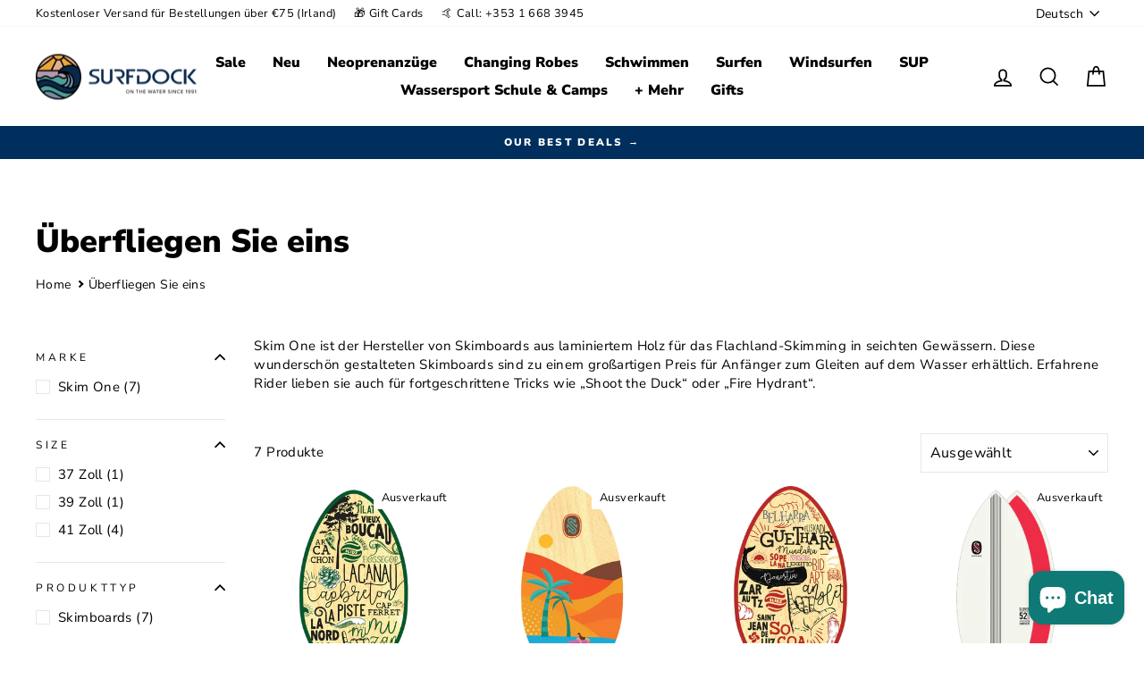

--- FILE ---
content_type: text/html; charset=utf-8
request_url: https://www.surfdock.com/de-gb/collections/skim-one
body_size: 53856
content:
<!doctype html>
<html class="no-js" lang="de" dir="ltr">
<head>
  <meta charset="utf-8">
  <meta http-equiv="X-UA-Compatible" content="IE=edge,chrome=1">
  <meta name="viewport" content="width=device-width,initial-scale=1">
  <meta name="theme-color" content="#0f7a75">
  <link rel="canonical" href="https://www.surfdock.com/de-gb/collections/skim-one">
  <link rel="preconnect" href="https://cdn.shopify.com" crossorigin>
  <link rel="preconnect" href="https://fonts.shopifycdn.com" crossorigin>
  <link rel="dns-prefetch" href="https://productreviews.shopifycdn.com">
  <link rel="dns-prefetch" href="https://ajax.googleapis.com">
  <link rel="dns-prefetch" href="https://maps.googleapis.com">
  <link rel="dns-prefetch" href="https://maps.gstatic.com"><link rel="shortcut icon" href="//www.surfdock.com/cdn/shop/files/surfdock-logo_32x32.png?v=1646410641" type="image/png" /><title>Skim One Skimboards
&ndash; Surfdock Watersports
</title>
<meta name="description" content="Gleiten Sie auf dem Wasser oder machen Sie Tricks auf Rampen und Rails mit Skim One Skimboards aus laminiertem Holz. Einfache 28-Tage-Rückgabe. Kostenloser Versand in Irland über 99 €/ EU über 199 €"><meta property="og:site_name" content="Surfdock Watersports">
  <meta property="og:url" content="https://www.surfdock.com/de-gb/collections/skim-one">
  <meta property="og:title" content="Skim One Skimboards">
  <meta property="og:type" content="website">
  <meta property="og:description" content="Gleiten Sie auf dem Wasser oder machen Sie Tricks auf Rampen und Rails mit Skim One Skimboards aus laminiertem Holz. Einfache 28-Tage-Rückgabe. Kostenloser Versand in Irland über 99 €/ EU über 199 €"><meta name="twitter:site" content="@">
  <meta name="twitter:card" content="summary_large_image">
  <meta name="twitter:title" content="Skim One Skimboards">
  <meta name="twitter:description" content="Gleiten Sie auf dem Wasser oder machen Sie Tricks auf Rampen und Rails mit Skim One Skimboards aus laminiertem Holz. Einfache 28-Tage-Rückgabe. Kostenloser Versand in Irland über 99 €/ EU über 199 €">
<script async crossorigin fetchpriority="high" src="/cdn/shopifycloud/importmap-polyfill/es-modules-shim.2.4.0.js"></script>
<script type="importmap">
{
  "imports": {
    "element.base-media": "//www.surfdock.com/cdn/shop/t/194/assets/element.base-media.js?v=61305152781971747521767688016",
    "element.image.parallax": "//www.surfdock.com/cdn/shop/t/194/assets/element.image.parallax.js?v=59188309605188605141767688016",
    "element.model": "//www.surfdock.com/cdn/shop/t/194/assets/element.model.js?v=104979259955732717291767688016",
    "element.quantity-selector": "//www.surfdock.com/cdn/shop/t/194/assets/element.quantity-selector.js?v=68208048201360514121767688016",
    "element.text.rte": "//www.surfdock.com/cdn/shop/t/194/assets/element.text.rte.js?v=28194737298593644281767688016",
    "element.video": "//www.surfdock.com/cdn/shop/t/194/assets/element.video.js?v=110560105447302630031767688016",
    "is-land": "//www.surfdock.com/cdn/shop/t/194/assets/is-land.min.js?v=92343381495565747271767688016",
    "util.misc": "//www.surfdock.com/cdn/shop/t/194/assets/util.misc.js?v=117964846174238173191767688016",
    "util.product-loader": "//www.surfdock.com/cdn/shop/t/194/assets/util.product-loader.js?v=71947287259713254281767688016",
    "util.resource-loader": "//www.surfdock.com/cdn/shop/t/194/assets/util.resource-loader.js?v=81301169148003274841767688016",
    "vendor.in-view": "//www.surfdock.com/cdn/shop/t/194/assets/vendor.in-view.js?v=126891093837844970591767688016"
  }
}
</script><script type="module" src="//www.surfdock.com/cdn/shop/t/194/assets/is-land.min.js?v=92343381495565747271767688016"></script>
<style data-shopify>@font-face {
  font-family: "Nunito Sans";
  font-weight: 900;
  font-style: normal;
  font-display: swap;
  src: url("//www.surfdock.com/cdn/fonts/nunito_sans/nunitosans_n9.7c8361b4d4b107a1ae763a04d17da4306d42d1fa.woff2") format("woff2"),
       url("//www.surfdock.com/cdn/fonts/nunito_sans/nunitosans_n9.0fba11ee991257fbb4fc505a97be2e3d5884cf66.woff") format("woff");
}

  @font-face {
  font-family: "Nunito Sans";
  font-weight: 400;
  font-style: normal;
  font-display: swap;
  src: url("//www.surfdock.com/cdn/fonts/nunito_sans/nunitosans_n4.0276fe080df0ca4e6a22d9cb55aed3ed5ba6b1da.woff2") format("woff2"),
       url("//www.surfdock.com/cdn/fonts/nunito_sans/nunitosans_n4.b4964bee2f5e7fd9c3826447e73afe2baad607b7.woff") format("woff");
}


  @font-face {
  font-family: "Nunito Sans";
  font-weight: 600;
  font-style: normal;
  font-display: swap;
  src: url("//www.surfdock.com/cdn/fonts/nunito_sans/nunitosans_n6.6e9464eba570101a53130c8130a9e17a8eb55c21.woff2") format("woff2"),
       url("//www.surfdock.com/cdn/fonts/nunito_sans/nunitosans_n6.25a0ac0c0a8a26038c7787054dd6058dfbc20fa8.woff") format("woff");
}

  @font-face {
  font-family: "Nunito Sans";
  font-weight: 400;
  font-style: italic;
  font-display: swap;
  src: url("//www.surfdock.com/cdn/fonts/nunito_sans/nunitosans_i4.6e408730afac1484cf297c30b0e67c86d17fc586.woff2") format("woff2"),
       url("//www.surfdock.com/cdn/fonts/nunito_sans/nunitosans_i4.c9b6dcbfa43622b39a5990002775a8381942ae38.woff") format("woff");
}

  @font-face {
  font-family: "Nunito Sans";
  font-weight: 600;
  font-style: italic;
  font-display: swap;
  src: url("//www.surfdock.com/cdn/fonts/nunito_sans/nunitosans_i6.e62a4aa1de9af615155fca680231620b75369d24.woff2") format("woff2"),
       url("//www.surfdock.com/cdn/fonts/nunito_sans/nunitosans_i6.84ec3dfef4c401afbcd538286a9d65b772072e4b.woff") format("woff");
}

</style><link href="//www.surfdock.com/cdn/shop/t/194/assets/theme.css?v=149139631945995815501767695452" rel="stylesheet" type="text/css" media="all" />
<style data-shopify>:root {
    --typeHeaderPrimary: "Nunito Sans";
    --typeHeaderFallback: sans-serif;
    --typeHeaderSize: 36px;
    --typeHeaderWeight: 900;
    --typeHeaderLineHeight: 1;
    --typeHeaderSpacing: 0.0em;

    --typeBasePrimary:"Nunito Sans";
    --typeBaseFallback:sans-serif;
    --typeBaseSize: 15px;
    --typeBaseWeight: 400;
    --typeBaseSpacing: 0.025em;
    --typeBaseLineHeight: 1.4;
    --typeBaselineHeightMinus01: 1.3;

    --typeCollectionTitle: 15px;

    --iconWeight: 4px;
    --iconLinecaps: miter;

    
        --buttonRadius: 3px;
    

    --colorGridOverlayOpacity: 0.1;
    --colorAnnouncement: #002e5d;
    --colorAnnouncementText: #ffffff;

    --colorBody: #ffffff;
    --colorBodyAlpha05: rgba(255, 255, 255, 0.05);
    --colorBodyDim: #f2f2f2;
    --colorBodyLightDim: #fafafa;
    --colorBodyMediumDim: #f5f5f5;


    --colorBorder: #e8e8e1;

    --colorBtnPrimary: #0f7a75;
    --colorBtnPrimaryLight: #15a7a1;
    --colorBtnPrimaryDim: #0c635f;
    --colorBtnPrimaryText: #ffffff;

    --colorCartDot: #ff4f33;

    --colorDrawers: #ffffff;
    --colorDrawersDim: #f2f2f2;
    --colorDrawerBorder: #e8e8e1;
    --colorDrawerText: #002e5d;
    --colorDrawerTextDark: #000810;
    --colorDrawerButton: #002e5d;
    --colorDrawerButtonText: #ffffff;

    --colorFooter: #002e5d;
    --colorFooterText: #ffffff;
    --colorFooterTextAlpha01: #ffffff;

    --colorGridOverlay: #000000;
    --colorGridOverlayOpacity: 0.1;

    --colorHeaderTextAlpha01: rgba(0, 0, 0, 0.1);

    --colorHeroText: #ffffff;

    --colorSmallImageBg: #ffffff;
    --colorLargeImageBg: #0f0f0f;

    --colorImageOverlay: #000000;
    --colorImageOverlayOpacity: 0.1;
    --colorImageOverlayTextShadow: 0.2;

    --colorLink: #000000;

    --colorModalBg: rgba(230, 230, 230, 0.6);

    --colorNav: #ffffff;
    --colorNavText: #000000;

    --colorPrice: #1c1d1d;

    --colorSaleTag: #c20000;
    --colorSaleTagText: #ffffff;

    --colorTextBody: #000000;
    --colorTextBodyAlpha015: rgba(0, 0, 0, 0.15);
    --colorTextBodyAlpha005: rgba(0, 0, 0, 0.05);
    --colorTextBodyAlpha008: rgba(0, 0, 0, 0.08);
    --colorTextSavings: #c20000;

    --urlIcoSelect: url(//www.surfdock.com/cdn/shop/t/194/assets/ico-select.svg);
    --urlIcoSelectFooter: url(//www.surfdock.com/cdn/shop/t/194/assets/ico-select-footer.svg);
    --urlIcoSelectWhite: url(//www.surfdock.com/cdn/shop/t/194/assets/ico-select-white.svg);

    --grid-gutter: 17px;
    --drawer-gutter: 20px;

    --sizeChartMargin: 25px 0;
    --sizeChartIconMargin: 5px;

    --newsletterReminderPadding: 40px;

    /*Shop Pay Installments*/
    --color-body-text: #000000;
    --color-body: #ffffff;
    --color-bg: #ffffff;
    }

    .placeholder-content {
    background-image: linear-gradient(100deg, #ffffff 40%, #f7f7f7 63%, #ffffff 79%);
    }</style><script>
    document.documentElement.className = document.documentElement.className.replace('no-js', 'js');

    window.theme = window.theme || {};
    theme.routes = {
      home: "/de-gb",
      cart: "/de-gb/cart.js",
      cartPage: "/de-gb/cart",
      cartAdd: "/de-gb/cart/add.js",
      cartChange: "/de-gb/cart/change.js",
      search: "/de-gb/search",
      predictiveSearch: "/de-gb/search/suggest"
    };
    theme.strings = {
      soldOut: "Ausverkauft",
      unavailable: "Nicht verfügbar",
      inStockLabel: "Auf Lager",
      oneStockLabel: "[count] auf Lager",
      otherStockLabel: "[count] auf Lager",
      willNotShipUntil: "Wird nach dem [date] versendet",
      willBeInStockAfter: "Wird nach dem [date] auf Lager sein",
      waitingForStock: "Nachbestellt, bald verfügbar",
      savePrice: "Sparen [saved_amount]",
      cartEmpty: "Ihr Einkaufswagen ist im Moment leer.",
      cartTermsConfirmation: "Sie müssen den Verkaufsbedingungen zustimmen, um auszuchecken",
      searchCollections: "Kollektionen",
      searchPages: "Seiten",
      searchArticles: "Artikel",
      productFrom: "Von ",
      maxQuantity: "Du kannst nur haben [quantity] von [title] in Ihrem Warenkorbt."
    };
    theme.settings = {
      cartType: "page",
      isCustomerTemplate: false,
      moneyFormat: "\u0026euro;{{amount}}",
      saveType: "percent",
      productImageSize: "square",
      productImageCover: false,
      predictiveSearch: true,
      predictiveSearchType: null,
      predictiveSearchVendor: false,
      predictiveSearchPrice: false,
      quickView: false,
      themeName: 'Impulse',
      themeVersion: "8.1.0"
    };
  </script>

  <script>window.performance && window.performance.mark && window.performance.mark('shopify.content_for_header.start');</script><meta id="shopify-digital-wallet" name="shopify-digital-wallet" content="/4177873/digital_wallets/dialog">
<meta name="shopify-checkout-api-token" content="ae5681b1c34e23862f118114c5dd6382">
<link rel="alternate" type="application/atom+xml" title="Feed" href="/de-gb/collections/skim-one.atom" />
<link rel="alternate" hreflang="x-default" href="https://www.surfdock.com/collections/skim-one">
<link rel="alternate" hreflang="en" href="https://www.surfdock.com/collections/skim-one">
<link rel="alternate" hreflang="de" href="https://www.surfdock.com/de/collections/skim-one">
<link rel="alternate" hreflang="en-GB" href="https://www.surfdock.com/en-gb/collections/skim-one">
<link rel="alternate" hreflang="de-GB" href="https://www.surfdock.com/de-gb/collections/skim-one">
<link rel="alternate" hreflang="en-DE" href="https://www.surfdock.com/en-de/collections/skim-one">
<link rel="alternate" hreflang="de-DE" href="https://www.surfdock.com/de-de/collections/skim-one">
<link rel="alternate" hreflang="en-PL" href="https://www.surfdock.com/en-pl/collections/skim-one">
<link rel="alternate" hreflang="de-PL" href="https://www.surfdock.com/de-pl/collections/skim-one">
<link rel="alternate" hreflang="en-CH" href="https://www.surfdock.com/en-ch/collections/skim-one">
<link rel="alternate" hreflang="de-CH" href="https://www.surfdock.com/de-ch/collections/skim-one">
<link rel="alternate" hreflang="en-AT" href="https://www.surfdock.com/en-at/collections/skim-one">
<link rel="alternate" hreflang="de-AT" href="https://www.surfdock.com/de-at/collections/skim-one">
<link rel="alternate" hreflang="en-FR" href="https://www.surfdock.fr/collections/skim-one">
<link rel="alternate" hreflang="de-FR" href="https://www.surfdock.fr/de/collections/skim-one">
<link rel="alternate" hreflang="en-NL" href="https://www.surfdock.nl/collections/skim-one">
<link rel="alternate" hreflang="de-NL" href="https://www.surfdock.nl/de/collections/skim-one">
<link rel="alternate" type="application/json+oembed" href="https://www.surfdock.com/de-gb/collections/skim-one.oembed">
<script async="async" src="/checkouts/internal/preloads.js?locale=de-GB"></script>
<link rel="preconnect" href="https://shop.app" crossorigin="anonymous">
<script async="async" src="https://shop.app/checkouts/internal/preloads.js?locale=de-GB&shop_id=4177873" crossorigin="anonymous"></script>
<script id="apple-pay-shop-capabilities" type="application/json">{"shopId":4177873,"countryCode":"IE","currencyCode":"EUR","merchantCapabilities":["supports3DS"],"merchantId":"gid:\/\/shopify\/Shop\/4177873","merchantName":"Surfdock Watersports","requiredBillingContactFields":["postalAddress","email","phone"],"requiredShippingContactFields":["postalAddress","email","phone"],"shippingType":"shipping","supportedNetworks":["visa","maestro","masterCard","amex"],"total":{"type":"pending","label":"Surfdock Watersports","amount":"1.00"},"shopifyPaymentsEnabled":true,"supportsSubscriptions":true}</script>
<script id="shopify-features" type="application/json">{"accessToken":"ae5681b1c34e23862f118114c5dd6382","betas":["rich-media-storefront-analytics"],"domain":"www.surfdock.com","predictiveSearch":true,"shopId":4177873,"locale":"de"}</script>
<script>var Shopify = Shopify || {};
Shopify.shop = "surfdock.myshopify.com";
Shopify.locale = "de";
Shopify.currency = {"active":"EUR","rate":"1.0"};
Shopify.country = "GB";
Shopify.theme = {"name":"OM impulse JAN 25 v1","id":181790900547,"schema_name":"Impulse","schema_version":"8.1.0","theme_store_id":null,"role":"main"};
Shopify.theme.handle = "null";
Shopify.theme.style = {"id":null,"handle":null};
Shopify.cdnHost = "www.surfdock.com/cdn";
Shopify.routes = Shopify.routes || {};
Shopify.routes.root = "/de-gb/";</script>
<script type="module">!function(o){(o.Shopify=o.Shopify||{}).modules=!0}(window);</script>
<script>!function(o){function n(){var o=[];function n(){o.push(Array.prototype.slice.apply(arguments))}return n.q=o,n}var t=o.Shopify=o.Shopify||{};t.loadFeatures=n(),t.autoloadFeatures=n()}(window);</script>
<script>
  window.ShopifyPay = window.ShopifyPay || {};
  window.ShopifyPay.apiHost = "shop.app\/pay";
  window.ShopifyPay.redirectState = null;
</script>
<script id="shop-js-analytics" type="application/json">{"pageType":"collection"}</script>
<script defer="defer" async type="module" src="//www.surfdock.com/cdn/shopifycloud/shop-js/modules/v2/client.init-shop-cart-sync_e98Ab_XN.de.esm.js"></script>
<script defer="defer" async type="module" src="//www.surfdock.com/cdn/shopifycloud/shop-js/modules/v2/chunk.common_Pcw9EP95.esm.js"></script>
<script defer="defer" async type="module" src="//www.surfdock.com/cdn/shopifycloud/shop-js/modules/v2/chunk.modal_CzmY4ZhL.esm.js"></script>
<script type="module">
  await import("//www.surfdock.com/cdn/shopifycloud/shop-js/modules/v2/client.init-shop-cart-sync_e98Ab_XN.de.esm.js");
await import("//www.surfdock.com/cdn/shopifycloud/shop-js/modules/v2/chunk.common_Pcw9EP95.esm.js");
await import("//www.surfdock.com/cdn/shopifycloud/shop-js/modules/v2/chunk.modal_CzmY4ZhL.esm.js");

  window.Shopify.SignInWithShop?.initShopCartSync?.({"fedCMEnabled":true,"windoidEnabled":true});

</script>
<script>
  window.Shopify = window.Shopify || {};
  if (!window.Shopify.featureAssets) window.Shopify.featureAssets = {};
  window.Shopify.featureAssets['shop-js'] = {"shop-cart-sync":["modules/v2/client.shop-cart-sync_DazCVyJ3.de.esm.js","modules/v2/chunk.common_Pcw9EP95.esm.js","modules/v2/chunk.modal_CzmY4ZhL.esm.js"],"init-fed-cm":["modules/v2/client.init-fed-cm_D0AulfmK.de.esm.js","modules/v2/chunk.common_Pcw9EP95.esm.js","modules/v2/chunk.modal_CzmY4ZhL.esm.js"],"shop-cash-offers":["modules/v2/client.shop-cash-offers_BISyWFEA.de.esm.js","modules/v2/chunk.common_Pcw9EP95.esm.js","modules/v2/chunk.modal_CzmY4ZhL.esm.js"],"shop-login-button":["modules/v2/client.shop-login-button_D_c1vx_E.de.esm.js","modules/v2/chunk.common_Pcw9EP95.esm.js","modules/v2/chunk.modal_CzmY4ZhL.esm.js"],"pay-button":["modules/v2/client.pay-button_CHADzJ4g.de.esm.js","modules/v2/chunk.common_Pcw9EP95.esm.js","modules/v2/chunk.modal_CzmY4ZhL.esm.js"],"shop-button":["modules/v2/client.shop-button_CQnD2U3v.de.esm.js","modules/v2/chunk.common_Pcw9EP95.esm.js","modules/v2/chunk.modal_CzmY4ZhL.esm.js"],"avatar":["modules/v2/client.avatar_BTnouDA3.de.esm.js"],"init-windoid":["modules/v2/client.init-windoid_CmA0-hrC.de.esm.js","modules/v2/chunk.common_Pcw9EP95.esm.js","modules/v2/chunk.modal_CzmY4ZhL.esm.js"],"init-shop-for-new-customer-accounts":["modules/v2/client.init-shop-for-new-customer-accounts_BCzC_Mib.de.esm.js","modules/v2/client.shop-login-button_D_c1vx_E.de.esm.js","modules/v2/chunk.common_Pcw9EP95.esm.js","modules/v2/chunk.modal_CzmY4ZhL.esm.js"],"init-shop-email-lookup-coordinator":["modules/v2/client.init-shop-email-lookup-coordinator_DYzOit4u.de.esm.js","modules/v2/chunk.common_Pcw9EP95.esm.js","modules/v2/chunk.modal_CzmY4ZhL.esm.js"],"init-shop-cart-sync":["modules/v2/client.init-shop-cart-sync_e98Ab_XN.de.esm.js","modules/v2/chunk.common_Pcw9EP95.esm.js","modules/v2/chunk.modal_CzmY4ZhL.esm.js"],"shop-toast-manager":["modules/v2/client.shop-toast-manager_Bc-1elH8.de.esm.js","modules/v2/chunk.common_Pcw9EP95.esm.js","modules/v2/chunk.modal_CzmY4ZhL.esm.js"],"init-customer-accounts":["modules/v2/client.init-customer-accounts_CqlRHmZs.de.esm.js","modules/v2/client.shop-login-button_D_c1vx_E.de.esm.js","modules/v2/chunk.common_Pcw9EP95.esm.js","modules/v2/chunk.modal_CzmY4ZhL.esm.js"],"init-customer-accounts-sign-up":["modules/v2/client.init-customer-accounts-sign-up_DZmBw6yB.de.esm.js","modules/v2/client.shop-login-button_D_c1vx_E.de.esm.js","modules/v2/chunk.common_Pcw9EP95.esm.js","modules/v2/chunk.modal_CzmY4ZhL.esm.js"],"shop-follow-button":["modules/v2/client.shop-follow-button_Cx-w7rSq.de.esm.js","modules/v2/chunk.common_Pcw9EP95.esm.js","modules/v2/chunk.modal_CzmY4ZhL.esm.js"],"checkout-modal":["modules/v2/client.checkout-modal_Djjmh8qM.de.esm.js","modules/v2/chunk.common_Pcw9EP95.esm.js","modules/v2/chunk.modal_CzmY4ZhL.esm.js"],"shop-login":["modules/v2/client.shop-login_DMZMgoZf.de.esm.js","modules/v2/chunk.common_Pcw9EP95.esm.js","modules/v2/chunk.modal_CzmY4ZhL.esm.js"],"lead-capture":["modules/v2/client.lead-capture_SqejaEd8.de.esm.js","modules/v2/chunk.common_Pcw9EP95.esm.js","modules/v2/chunk.modal_CzmY4ZhL.esm.js"],"payment-terms":["modules/v2/client.payment-terms_DUeEqFTJ.de.esm.js","modules/v2/chunk.common_Pcw9EP95.esm.js","modules/v2/chunk.modal_CzmY4ZhL.esm.js"]};
</script>
<script>(function() {
  var isLoaded = false;
  function asyncLoad() {
    if (isLoaded) return;
    isLoaded = true;
    var urls = ["https:\/\/static.klaviyo.com\/onsite\/js\/klaviyo.js?company_id=Ptq7RN\u0026shop=surfdock.myshopify.com","https:\/\/cdn-bundler.nice-team.net\/app\/js\/bundler.js?shop=surfdock.myshopify.com","https:\/\/s3.eu-west-1.amazonaws.com\/production-klarna-il-shopify-osm\/f1b3d17aa67707db5225aa5747c03d331dbcb8ea\/surfdock.myshopify.com-1767866869652.js?shop=surfdock.myshopify.com"];
    for (var i = 0; i < urls.length; i++) {
      var s = document.createElement('script');
      s.type = 'text/javascript';
      s.async = true;
      s.src = urls[i];
      var x = document.getElementsByTagName('script')[0];
      x.parentNode.insertBefore(s, x);
    }
  };
  if(window.attachEvent) {
    window.attachEvent('onload', asyncLoad);
  } else {
    window.addEventListener('load', asyncLoad, false);
  }
})();</script>
<script id="__st">var __st={"a":4177873,"offset":0,"reqid":"7c140c5f-2932-47c3-8c8a-d6d3428bb2b5-1769159332","pageurl":"www.surfdock.com\/de-gb\/collections\/skim-one","u":"fef133510e0f","p":"collection","rtyp":"collection","rid":203442716834};</script>
<script>window.ShopifyPaypalV4VisibilityTracking = true;</script>
<script id="captcha-bootstrap">!function(){'use strict';const t='contact',e='account',n='new_comment',o=[[t,t],['blogs',n],['comments',n],[t,'customer']],c=[[e,'customer_login'],[e,'guest_login'],[e,'recover_customer_password'],[e,'create_customer']],r=t=>t.map((([t,e])=>`form[action*='/${t}']:not([data-nocaptcha='true']) input[name='form_type'][value='${e}']`)).join(','),a=t=>()=>t?[...document.querySelectorAll(t)].map((t=>t.form)):[];function s(){const t=[...o],e=r(t);return a(e)}const i='password',u='form_key',d=['recaptcha-v3-token','g-recaptcha-response','h-captcha-response',i],f=()=>{try{return window.sessionStorage}catch{return}},m='__shopify_v',_=t=>t.elements[u];function p(t,e,n=!1){try{const o=window.sessionStorage,c=JSON.parse(o.getItem(e)),{data:r}=function(t){const{data:e,action:n}=t;return t[m]||n?{data:e,action:n}:{data:t,action:n}}(c);for(const[e,n]of Object.entries(r))t.elements[e]&&(t.elements[e].value=n);n&&o.removeItem(e)}catch(o){console.error('form repopulation failed',{error:o})}}const l='form_type',E='cptcha';function T(t){t.dataset[E]=!0}const w=window,h=w.document,L='Shopify',v='ce_forms',y='captcha';let A=!1;((t,e)=>{const n=(g='f06e6c50-85a8-45c8-87d0-21a2b65856fe',I='https://cdn.shopify.com/shopifycloud/storefront-forms-hcaptcha/ce_storefront_forms_captcha_hcaptcha.v1.5.2.iife.js',D={infoText:'Durch hCaptcha geschützt',privacyText:'Datenschutz',termsText:'Allgemeine Geschäftsbedingungen'},(t,e,n)=>{const o=w[L][v],c=o.bindForm;if(c)return c(t,g,e,D).then(n);var r;o.q.push([[t,g,e,D],n]),r=I,A||(h.body.append(Object.assign(h.createElement('script'),{id:'captcha-provider',async:!0,src:r})),A=!0)});var g,I,D;w[L]=w[L]||{},w[L][v]=w[L][v]||{},w[L][v].q=[],w[L][y]=w[L][y]||{},w[L][y].protect=function(t,e){n(t,void 0,e),T(t)},Object.freeze(w[L][y]),function(t,e,n,w,h,L){const[v,y,A,g]=function(t,e,n){const i=e?o:[],u=t?c:[],d=[...i,...u],f=r(d),m=r(i),_=r(d.filter((([t,e])=>n.includes(e))));return[a(f),a(m),a(_),s()]}(w,h,L),I=t=>{const e=t.target;return e instanceof HTMLFormElement?e:e&&e.form},D=t=>v().includes(t);t.addEventListener('submit',(t=>{const e=I(t);if(!e)return;const n=D(e)&&!e.dataset.hcaptchaBound&&!e.dataset.recaptchaBound,o=_(e),c=g().includes(e)&&(!o||!o.value);(n||c)&&t.preventDefault(),c&&!n&&(function(t){try{if(!f())return;!function(t){const e=f();if(!e)return;const n=_(t);if(!n)return;const o=n.value;o&&e.removeItem(o)}(t);const e=Array.from(Array(32),(()=>Math.random().toString(36)[2])).join('');!function(t,e){_(t)||t.append(Object.assign(document.createElement('input'),{type:'hidden',name:u})),t.elements[u].value=e}(t,e),function(t,e){const n=f();if(!n)return;const o=[...t.querySelectorAll(`input[type='${i}']`)].map((({name:t})=>t)),c=[...d,...o],r={};for(const[a,s]of new FormData(t).entries())c.includes(a)||(r[a]=s);n.setItem(e,JSON.stringify({[m]:1,action:t.action,data:r}))}(t,e)}catch(e){console.error('failed to persist form',e)}}(e),e.submit())}));const S=(t,e)=>{t&&!t.dataset[E]&&(n(t,e.some((e=>e===t))),T(t))};for(const o of['focusin','change'])t.addEventListener(o,(t=>{const e=I(t);D(e)&&S(e,y())}));const B=e.get('form_key'),M=e.get(l),P=B&&M;t.addEventListener('DOMContentLoaded',(()=>{const t=y();if(P)for(const e of t)e.elements[l].value===M&&p(e,B);[...new Set([...A(),...v().filter((t=>'true'===t.dataset.shopifyCaptcha))])].forEach((e=>S(e,t)))}))}(h,new URLSearchParams(w.location.search),n,t,e,['guest_login'])})(!0,!0)}();</script>
<script integrity="sha256-4kQ18oKyAcykRKYeNunJcIwy7WH5gtpwJnB7kiuLZ1E=" data-source-attribution="shopify.loadfeatures" defer="defer" src="//www.surfdock.com/cdn/shopifycloud/storefront/assets/storefront/load_feature-a0a9edcb.js" crossorigin="anonymous"></script>
<script crossorigin="anonymous" defer="defer" src="//www.surfdock.com/cdn/shopifycloud/storefront/assets/shopify_pay/storefront-65b4c6d7.js?v=20250812"></script>
<script data-source-attribution="shopify.dynamic_checkout.dynamic.init">var Shopify=Shopify||{};Shopify.PaymentButton=Shopify.PaymentButton||{isStorefrontPortableWallets:!0,init:function(){window.Shopify.PaymentButton.init=function(){};var t=document.createElement("script");t.src="https://www.surfdock.com/cdn/shopifycloud/portable-wallets/latest/portable-wallets.de.js",t.type="module",document.head.appendChild(t)}};
</script>
<script data-source-attribution="shopify.dynamic_checkout.buyer_consent">
  function portableWalletsHideBuyerConsent(e){var t=document.getElementById("shopify-buyer-consent"),n=document.getElementById("shopify-subscription-policy-button");t&&n&&(t.classList.add("hidden"),t.setAttribute("aria-hidden","true"),n.removeEventListener("click",e))}function portableWalletsShowBuyerConsent(e){var t=document.getElementById("shopify-buyer-consent"),n=document.getElementById("shopify-subscription-policy-button");t&&n&&(t.classList.remove("hidden"),t.removeAttribute("aria-hidden"),n.addEventListener("click",e))}window.Shopify?.PaymentButton&&(window.Shopify.PaymentButton.hideBuyerConsent=portableWalletsHideBuyerConsent,window.Shopify.PaymentButton.showBuyerConsent=portableWalletsShowBuyerConsent);
</script>
<script data-source-attribution="shopify.dynamic_checkout.cart.bootstrap">document.addEventListener("DOMContentLoaded",(function(){function t(){return document.querySelector("shopify-accelerated-checkout-cart, shopify-accelerated-checkout")}if(t())Shopify.PaymentButton.init();else{new MutationObserver((function(e,n){t()&&(Shopify.PaymentButton.init(),n.disconnect())})).observe(document.body,{childList:!0,subtree:!0})}}));
</script>
<script id='scb4127' type='text/javascript' async='' src='https://www.surfdock.com/cdn/shopifycloud/privacy-banner/storefront-banner.js'></script><link id="shopify-accelerated-checkout-styles" rel="stylesheet" media="screen" href="https://www.surfdock.com/cdn/shopifycloud/portable-wallets/latest/accelerated-checkout-backwards-compat.css" crossorigin="anonymous">
<style id="shopify-accelerated-checkout-cart">
        #shopify-buyer-consent {
  margin-top: 1em;
  display: inline-block;
  width: 100%;
}

#shopify-buyer-consent.hidden {
  display: none;
}

#shopify-subscription-policy-button {
  background: none;
  border: none;
  padding: 0;
  text-decoration: underline;
  font-size: inherit;
  cursor: pointer;
}

#shopify-subscription-policy-button::before {
  box-shadow: none;
}

      </style>

<script>window.performance && window.performance.mark && window.performance.mark('shopify.content_for_header.end');</script>

  <style data-shopify>
    :root {
      /* Root Variables */
      /* ========================= */
      --root-color-primary: #000000;
      --color-primary: #000000;
      --root-color-secondary: #ffffff;
      --color-secondary: #ffffff;
      --color-sale-tag: #c20000;
      --color-sale-tag-text: #ffffff;
      --layout-section-padding-block: 3rem;
      --layout-section-padding-inline--md: 40px;
      --layout-section-max-inline-size: 1420px; 


      /* Text */
      /* ========================= */
      
      /* Body Font Styles */
      --element-text-font-family--body: "Nunito Sans";
      --element-text-font-family-fallback--body: sans-serif;
      --element-text-font-weight--body: 400;
      --element-text-letter-spacing--body: 0.025em;
      --element-text-text-transform--body: none;

      /* Body Font Sizes */
      --element-text-font-size--body: initial;
      --element-text-font-size--body-xs: 11px;
      --element-text-font-size--body-sm: 13px;
      --element-text-font-size--body-md: 15px;
      --element-text-font-size--body-lg: 17px;
      
      /* Body Line Heights */
      --element-text-line-height--body: 1.4;

      /* Heading Font Styles */
      --element-text-font-family--heading: "Nunito Sans";
      --element-text-font-family-fallback--heading: sans-serif;
      --element-text-font-weight--heading: 900;
      --element-text-letter-spacing--heading: 0.0em;
      
       
      
      
      /* Heading Font Sizes */
      --element-text-font-size--heading-2xl: 52px;
      --element-text-font-size--heading-xl: 36px;
      --element-text-font-size--heading-lg: 30px;
      --element-text-font-size--heading-md: 28px;
      --element-text-font-size--heading-sm: 22px;
      --element-text-font-size--heading-xs: 20px;
      
      /* Heading Line Heights */
      --element-text-line-height--heading: 1;

      /* Buttons */
      /* ========================= */
      
          --element-button-radius: 3px;
      

      --element-button-padding-block: 12px;
      --element-button-text-transform: uppercase;
      --element-button-font-weight: 800;
      --element-button-font-size: max(calc(var(--typeBaseSize) - 4px), 13px);
      --element-button-letter-spacing: .3em;

      /* Base Color Variables */
      --element-button-color-primary: #0f7a75;
      --element-button-color-secondary: #ffffff;
      --element-button-shade-border: 100%;

      /* Hover State Variables */
      --element-button-shade-background--hover: 0%;
      --element-button-shade-border--hover: 100%;

      /* Focus State Variables */
      --element-button-color-focus: var(--color-focus);

      /* Inputs */
      /* ========================= */
      
          --element-icon-radius: 3px;
      

      --element-input-font-size: var(--element-text-font-size--body-sm);
      --element-input-box-shadow-shade: 100%;

      /* Hover State Variables */
      --element-input-background-shade--hover: 0%;
      --element-input-box-shadow-spread-radius--hover: 1px;
    }

    @media only screen and (max-width: 768px) {
      :root {
        --element-button-font-size: max(calc(var(--typeBaseSize) - 5px), 11px);
      }
    }

    .element-radio {
        &:has(input[type='radio']:checked) {
          --element-button-color: var(--element-button-color-secondary);
        }
    }

    /* ATC Button Overrides */
    /* ========================= */

    .element-button[type="submit"],
    .element-button[type="submit"] .element-text,
    .element-button--shopify-payment-wrapper button {
      --element-button-padding-block: 13px;
      --element-button-padding-inline: 20px;
      --element-button-line-height: 1.42;
      --_font-size--body-md: var(--element-button-font-size);

      line-height: 1.42 !important;
    }

    /* When dynamic checkout is enabled */
    product-form:has(.element-button--shopify-payment-wrapper) {
      --element-button-color: #000000;

      .element-button[type="submit"],
      .element-button--shopify-payment-wrapper button {
        min-height: 50px !important;
      }

      .shopify-payment-button {
        margin: 0;
      }
    }

    /* Hover animation for non-angled buttons */
    body:not([data-button_style='angled']) .element-button[type="submit"] {
      position: relative;
      overflow: hidden;

      &:after {
        content: '';
        position: absolute;
        top: 0;
        left: 150%;
        width: 200%;
        height: 100%;
        transform: skewX(-20deg);
        background-image: linear-gradient(to right,transparent, rgba(255,255,255,.25),transparent);
      }

      &:hover:after {
        animation: shine 0.75s cubic-bezier(0.01, 0.56, 1, 1);
      }
    }

    /* ANGLED STYLE - ATC Button Overrides */
    /* ========================= */
    
    [data-button_style='angled'] {
      --element-button-shade-background--active: var(--element-button-shade-background);
      --element-button-shade-border--active: var(--element-button-shade-border);

      .element-button[type="submit"] {
        --_box-shadow: none;

        position: relative;
        max-width: 94%;
        border-top: 1px solid #0f7a75;
        border-bottom: 1px solid #0f7a75;
        
        &:before,
        &:after {
          content: '';
          position: absolute;
          display: block;
          top: -1px;
          bottom: -1px;
          width: 20px;
          transform: skewX(-12deg);
          background-color: #0f7a75;
        }
        
        &:before {
          left: -6px;
        }
        
        &:after {
          right: -6px;
        }
      }

      /* When dynamic checkout is enabled */
      product-form:has(.element-button--shopify-payment-wrapper) {
        .element-button[type="submit"]:before,
        .element-button[type="submit"]:after {
          background-color: color-mix(in srgb,var(--_color-text) var(--_shade-background),var(--_color-background));
          border-top: 1px solid #0f7a75;
          border-bottom: 1px solid #0f7a75;
        }

        .element-button[type="submit"]:before {
          border-left: 1px solid #0f7a75;
        }
        
        .element-button[type="submit"]:after {
          border-right: 1px solid #0f7a75;
        }
      }

      .element-button--shopify-payment-wrapper {
        --_color-background: #0f7a75;

        button:hover,
        button:before,
        button:after {
          background-color: color-mix(in srgb,var(--_color-text) var(--_shade-background),var(--_color-background)) !important;
        }

        button:not(button:focus-visible) {
          box-shadow: none !important;
        }
      }
    }
  </style>

  <script src="//www.surfdock.com/cdn/shop/t/194/assets/vendor-scripts-v11.js" defer="defer"></script><script src="//www.surfdock.com/cdn/shop/t/194/assets/theme.js?v=22325264162658116151767688016" defer="defer"></script>
<!-- BEGIN app block: shopify://apps/judge-me-reviews/blocks/judgeme_core/61ccd3b1-a9f2-4160-9fe9-4fec8413e5d8 --><!-- Start of Judge.me Core -->






<link rel="dns-prefetch" href="https://cdn2.judge.me/cdn/widget_frontend">
<link rel="dns-prefetch" href="https://cdn.judge.me">
<link rel="dns-prefetch" href="https://cdn1.judge.me">
<link rel="dns-prefetch" href="https://api.judge.me">

<script data-cfasync='false' class='jdgm-settings-script'>window.jdgmSettings={"pagination":5,"disable_web_reviews":true,"badge_no_review_text":"Keine Bewertungen","badge_n_reviews_text":"{{ n }} Bewertung/Bewertungen","badge_star_color":"#ebad3d","hide_badge_preview_if_no_reviews":true,"badge_hide_text":false,"enforce_center_preview_badge":false,"widget_title":"Kundenbewertungen","widget_open_form_text":"Bewertung schreiben","widget_close_form_text":"Bewertung abbrechen","widget_refresh_page_text":"Seite aktualisieren","widget_summary_text":"Basierend auf {{ number_of_reviews }} Bewertung/Bewertungen","widget_no_review_text":"Schreiben Sie die erste Bewertung","widget_name_field_text":"Anzeigename","widget_verified_name_field_text":"Verifizierter Name (öffentlich)","widget_name_placeholder_text":"Anzeigename","widget_required_field_error_text":"Dieses Feld ist erforderlich.","widget_email_field_text":"E-Mail-Adresse","widget_verified_email_field_text":"Verifizierte E-Mail (privat, kann nicht bearbeitet werden)","widget_email_placeholder_text":"Ihre E-Mail-Adresse","widget_email_field_error_text":"Bitte geben Sie eine gültige E-Mail-Adresse ein.","widget_rating_field_text":"Bewertung","widget_review_title_field_text":"Bewertungstitel","widget_review_title_placeholder_text":"Geben Sie Ihrer Bewertung einen Titel","widget_review_body_field_text":"Bewertungsinhalt","widget_review_body_placeholder_text":"Beginnen Sie hier zu schreiben...","widget_pictures_field_text":"Bild/Video (optional)","widget_submit_review_text":"Bewertung abschicken","widget_submit_verified_review_text":"Verifizierte Bewertung abschicken","widget_submit_success_msg_with_auto_publish":"Vielen Dank! Bitte aktualisieren Sie die Seite in wenigen Momenten, um Ihre Bewertung zu sehen. Sie können Ihre Bewertung entfernen oder bearbeiten, indem Sie sich bei \u003ca href='https://judge.me/login' target='_blank' rel='nofollow noopener'\u003eJudge.me\u003c/a\u003e anmelden","widget_submit_success_msg_no_auto_publish":"Vielen Dank! Ihre Bewertung wird veröffentlicht, sobald sie vom Shop-Administrator genehmigt wurde. Sie können Ihre Bewertung entfernen oder bearbeiten, indem Sie sich bei \u003ca href='https://judge.me/login' target='_blank' rel='nofollow noopener'\u003eJudge.me\u003c/a\u003e anmelden","widget_show_default_reviews_out_of_total_text":"Es werden {{ n_reviews_shown }} von {{ n_reviews }} Bewertungen angezeigt.","widget_show_all_link_text":"Alle anzeigen","widget_show_less_link_text":"Weniger anzeigen","widget_author_said_text":"{{ reviewer_name }} sagte:","widget_days_text":"vor {{ n }} Tag/Tagen","widget_weeks_text":"vor {{ n }} Woche/Wochen","widget_months_text":"vor {{ n }} Monat/Monaten","widget_years_text":"vor {{ n }} Jahr/Jahren","widget_yesterday_text":"Gestern","widget_today_text":"Heute","widget_replied_text":"\u003e\u003e {{ shop_name }} antwortete:","widget_read_more_text":"Mehr lesen","widget_reviewer_name_as_initial":"last_initial","widget_rating_filter_color":"","widget_rating_filter_see_all_text":"Alle Bewertungen anzeigen","widget_sorting_most_recent_text":"Neueste","widget_sorting_highest_rating_text":"Höchste Bewertung","widget_sorting_lowest_rating_text":"Niedrigste Bewertung","widget_sorting_with_pictures_text":"Nur Bilder","widget_sorting_most_helpful_text":"Hilfreichste","widget_open_question_form_text":"Eine Frage stellen","widget_reviews_subtab_text":"Bewertungen","widget_questions_subtab_text":"Fragen","widget_question_label_text":"Frage","widget_answer_label_text":"Antwort","widget_question_placeholder_text":"Schreiben Sie hier Ihre Frage","widget_submit_question_text":"Frage absenden","widget_question_submit_success_text":"Vielen Dank für Ihre Frage! Wir werden Sie benachrichtigen, sobald sie beantwortet wird.","widget_star_color":"#ebad3d","verified_badge_text":"Verifiziert","verified_badge_bg_color":"","verified_badge_text_color":"","verified_badge_placement":"left-of-reviewer-name","widget_review_max_height":"","widget_hide_border":false,"widget_social_share":false,"widget_thumb":true,"widget_review_location_show":false,"widget_location_format":"full_country_name","all_reviews_include_out_of_store_products":true,"all_reviews_out_of_store_text":"(außerhalb des Shops)","all_reviews_pagination":100,"all_reviews_product_name_prefix_text":"über","enable_review_pictures":true,"enable_question_anwser":false,"widget_theme":"","review_date_format":"dd/mm/yyyy","default_sort_method":"highest-rating","widget_product_reviews_subtab_text":"Produktbewertungen","widget_shop_reviews_subtab_text":"Shop-Bewertungen","widget_other_products_reviews_text":"Bewertungen für andere Produkte","widget_store_reviews_subtab_text":"Shop-Bewertungen","widget_no_store_reviews_text":"Dieser Shop hat noch keine Bewertungen erhalten","widget_web_restriction_product_reviews_text":"Dieses Produkt hat noch keine Bewertungen erhalten","widget_no_items_text":"Keine Elemente gefunden","widget_show_more_text":"Mehr anzeigen","widget_write_a_store_review_text":"Shop-Bewertung schreiben","widget_other_languages_heading":"Bewertungen in anderen Sprachen","widget_translate_review_text":"Bewertung übersetzen nach {{ language }}","widget_translating_review_text":"Übersetzung läuft...","widget_show_original_translation_text":"Original anzeigen ({{ language }})","widget_translate_review_failed_text":"Bewertung konnte nicht übersetzt werden.","widget_translate_review_retry_text":"Erneut versuchen","widget_translate_review_try_again_later_text":"Versuchen Sie es später noch einmal","show_product_url_for_grouped_product":false,"widget_sorting_pictures_first_text":"Bilder zuerst","show_pictures_on_all_rev_page_mobile":false,"show_pictures_on_all_rev_page_desktop":false,"floating_tab_hide_mobile_install_preference":false,"floating_tab_button_name":"★ Bewertungen","floating_tab_title":"Lassen Sie Kunden für uns sprechen","floating_tab_button_color":"","floating_tab_button_background_color":"","floating_tab_url":"","floating_tab_url_enabled":false,"floating_tab_tab_style":"text","all_reviews_text_badge_text":"Kunden bewerten uns mit {{ shop.metafields.judgeme.all_reviews_rating | round: 1 }}/5 basierend auf {{ shop.metafields.judgeme.all_reviews_count }} Bewertungen.","all_reviews_text_badge_text_branded_style":"{{ shop.metafields.judgeme.all_reviews_rating | round: 1 }} von 5 Sternen basierend auf {{ shop.metafields.judgeme.all_reviews_count }} Bewertungen","is_all_reviews_text_badge_a_link":false,"show_stars_for_all_reviews_text_badge":false,"all_reviews_text_badge_url":"","all_reviews_text_style":"branded","all_reviews_text_color_style":"judgeme_brand_color","all_reviews_text_color":"#108474","all_reviews_text_show_jm_brand":true,"featured_carousel_show_header":true,"featured_carousel_title":"Lassen Sie Kunden für uns sprechen","testimonials_carousel_title":"Kunden sagen uns","videos_carousel_title":"Echte Kunden-Geschichten","cards_carousel_title":"Kunden sagen uns","featured_carousel_count_text":"aus {{ n }} Bewertungen","featured_carousel_add_link_to_all_reviews_page":false,"featured_carousel_url":"","featured_carousel_show_images":true,"featured_carousel_autoslide_interval":5,"featured_carousel_arrows_on_the_sides":false,"featured_carousel_height":250,"featured_carousel_width":80,"featured_carousel_image_size":0,"featured_carousel_image_height":250,"featured_carousel_arrow_color":"#eeeeee","verified_count_badge_style":"branded","verified_count_badge_orientation":"horizontal","verified_count_badge_color_style":"judgeme_brand_color","verified_count_badge_color":"#108474","is_verified_count_badge_a_link":false,"verified_count_badge_url":"","verified_count_badge_show_jm_brand":true,"widget_rating_preset_default":5,"widget_first_sub_tab":"product-reviews","widget_show_histogram":true,"widget_histogram_use_custom_color":false,"widget_pagination_use_custom_color":false,"widget_star_use_custom_color":true,"widget_verified_badge_use_custom_color":false,"widget_write_review_use_custom_color":false,"picture_reminder_submit_button":"Bilder hochladen","enable_review_videos":false,"mute_video_by_default":false,"widget_sorting_videos_first_text":"Videos zuerst","widget_review_pending_text":"Ausstehend","featured_carousel_items_for_large_screen":3,"social_share_options_order":"Facebook,Twitter","remove_microdata_snippet":true,"disable_json_ld":false,"enable_json_ld_products":true,"preview_badge_show_question_text":false,"preview_badge_no_question_text":"Keine Fragen","preview_badge_n_question_text":"{{ number_of_questions }} Frage/Fragen","qa_badge_show_icon":false,"qa_badge_position":"same-row","remove_judgeme_branding":false,"widget_add_search_bar":false,"widget_search_bar_placeholder":"Suchen","widget_sorting_verified_only_text":"Nur verifizierte","featured_carousel_theme":"card","featured_carousel_show_rating":true,"featured_carousel_show_title":true,"featured_carousel_show_body":true,"featured_carousel_show_date":false,"featured_carousel_show_reviewer":true,"featured_carousel_show_product":false,"featured_carousel_header_background_color":"#108474","featured_carousel_header_text_color":"#ffffff","featured_carousel_name_product_separator":"reviewed","featured_carousel_full_star_background":"#108474","featured_carousel_empty_star_background":"#dadada","featured_carousel_vertical_theme_background":"#f9fafb","featured_carousel_verified_badge_enable":true,"featured_carousel_verified_badge_color":"#108474","featured_carousel_border_style":"round","featured_carousel_review_line_length_limit":3,"featured_carousel_more_reviews_button_text":"Mehr Bewertungen lesen","featured_carousel_view_product_button_text":"Produkt ansehen","all_reviews_page_load_reviews_on":"scroll","all_reviews_page_load_more_text":"Mehr Bewertungen laden","disable_fb_tab_reviews":false,"enable_ajax_cdn_cache":false,"widget_advanced_speed_features":5,"widget_public_name_text":"wird öffentlich angezeigt wie","default_reviewer_name":"John Smith","default_reviewer_name_has_non_latin":true,"widget_reviewer_anonymous":"Anonym","medals_widget_title":"Judge.me Bewertungsmedaillen","medals_widget_background_color":"#ffffff","medals_widget_position":"footer_all_pages","medals_widget_border_color":"#f9fafb","medals_widget_verified_text_position":"left","medals_widget_use_monochromatic_version":false,"medals_widget_elements_color":"#108474","show_reviewer_avatar":true,"widget_invalid_yt_video_url_error_text":"Keine YouTube-Video-URL","widget_max_length_field_error_text":"Bitte geben Sie nicht mehr als {0} Zeichen ein.","widget_show_country_flag":false,"widget_show_collected_via_shop_app":true,"widget_verified_by_shop_badge_style":"light","widget_verified_by_shop_text":"Verifiziert vom Shop","widget_show_photo_gallery":false,"widget_load_with_code_splitting":true,"widget_ugc_install_preference":false,"widget_ugc_title":"Von uns hergestellt, von Ihnen geteilt","widget_ugc_subtitle":"Markieren Sie uns, um Ihr Bild auf unserer Seite zu sehen","widget_ugc_arrows_color":"#ffffff","widget_ugc_primary_button_text":"Jetzt kaufen","widget_ugc_primary_button_background_color":"#108474","widget_ugc_primary_button_text_color":"#ffffff","widget_ugc_primary_button_border_width":"0","widget_ugc_primary_button_border_style":"none","widget_ugc_primary_button_border_color":"#108474","widget_ugc_primary_button_border_radius":"25","widget_ugc_secondary_button_text":"Mehr laden","widget_ugc_secondary_button_background_color":"#ffffff","widget_ugc_secondary_button_text_color":"#108474","widget_ugc_secondary_button_border_width":"2","widget_ugc_secondary_button_border_style":"solid","widget_ugc_secondary_button_border_color":"#108474","widget_ugc_secondary_button_border_radius":"25","widget_ugc_reviews_button_text":"Bewertungen ansehen","widget_ugc_reviews_button_background_color":"#ffffff","widget_ugc_reviews_button_text_color":"#108474","widget_ugc_reviews_button_border_width":"2","widget_ugc_reviews_button_border_style":"solid","widget_ugc_reviews_button_border_color":"#108474","widget_ugc_reviews_button_border_radius":"25","widget_ugc_reviews_button_link_to":"judgeme-reviews-page","widget_ugc_show_post_date":true,"widget_ugc_max_width":"800","widget_rating_metafield_value_type":true,"widget_primary_color":"#002e5d","widget_enable_secondary_color":false,"widget_secondary_color":"#0f7a75","widget_summary_average_rating_text":"{{ average_rating }} von 5","widget_media_grid_title":"Kundenfotos \u0026 -videos","widget_media_grid_see_more_text":"Mehr sehen","widget_round_style":false,"widget_show_product_medals":true,"widget_verified_by_judgeme_text":"Verifiziert von Judge.me","widget_show_store_medals":true,"widget_verified_by_judgeme_text_in_store_medals":"Verifiziert von Judge.me","widget_media_field_exceed_quantity_message":"Entschuldigung, wir können nur {{ max_media }} für eine Bewertung akzeptieren.","widget_media_field_exceed_limit_message":"{{ file_name }} ist zu groß, bitte wählen Sie ein {{ media_type }} kleiner als {{ size_limit }}MB.","widget_review_submitted_text":"Bewertung abgesendet!","widget_question_submitted_text":"Frage abgesendet!","widget_close_form_text_question":"Abbrechen","widget_write_your_answer_here_text":"Schreiben Sie hier Ihre Antwort","widget_enabled_branded_link":true,"widget_show_collected_by_judgeme":true,"widget_reviewer_name_color":"","widget_write_review_text_color":"","widget_write_review_bg_color":"","widget_collected_by_judgeme_text":"gesammelt von Judge.me","widget_pagination_type":"standard","widget_load_more_text":"Mehr laden","widget_load_more_color":"#108474","widget_full_review_text":"Vollständige Bewertung","widget_read_more_reviews_text":"Mehr Bewertungen lesen","widget_read_questions_text":"Fragen lesen","widget_questions_and_answers_text":"Fragen \u0026 Antworten","widget_verified_by_text":"Verifiziert von","widget_verified_text":"Verifiziert","widget_number_of_reviews_text":"{{ number_of_reviews }} Bewertungen","widget_back_button_text":"Zurück","widget_next_button_text":"Weiter","widget_custom_forms_filter_button":"Filter","custom_forms_style":"horizontal","widget_show_review_information":false,"how_reviews_are_collected":"Wie werden Bewertungen gesammelt?","widget_show_review_keywords":true,"widget_gdpr_statement":"Wie wir Ihre Daten verwenden: Wir kontaktieren Sie nur bezüglich der von Ihnen abgegebenen Bewertung und nur, wenn nötig. Durch das Absenden Ihrer Bewertung stimmen Sie den \u003ca href='https://judge.me/terms' target='_blank' rel='nofollow noopener'\u003eNutzungsbedingungen\u003c/a\u003e, der \u003ca href='https://judge.me/privacy' target='_blank' rel='nofollow noopener'\u003eDatenschutzrichtlinie\u003c/a\u003e und den \u003ca href='https://judge.me/content-policy' target='_blank' rel='nofollow noopener'\u003eInhaltsrichtlinien\u003c/a\u003e von Judge.me zu.","widget_multilingual_sorting_enabled":false,"widget_translate_review_content_enabled":false,"widget_translate_review_content_method":"manual","popup_widget_review_selection":"automatically_with_pictures","popup_widget_round_border_style":true,"popup_widget_show_title":true,"popup_widget_show_body":true,"popup_widget_show_reviewer":false,"popup_widget_show_product":true,"popup_widget_show_pictures":true,"popup_widget_use_review_picture":true,"popup_widget_show_on_home_page":true,"popup_widget_show_on_product_page":true,"popup_widget_show_on_collection_page":true,"popup_widget_show_on_cart_page":true,"popup_widget_position":"bottom_left","popup_widget_first_review_delay":5,"popup_widget_duration":5,"popup_widget_interval":5,"popup_widget_review_count":5,"popup_widget_hide_on_mobile":true,"review_snippet_widget_round_border_style":true,"review_snippet_widget_card_color":"#FFFFFF","review_snippet_widget_slider_arrows_background_color":"#FFFFFF","review_snippet_widget_slider_arrows_color":"#000000","review_snippet_widget_star_color":"#108474","show_product_variant":false,"all_reviews_product_variant_label_text":"Variante: ","widget_show_verified_branding":true,"widget_ai_summary_title":"Kunden sagen","widget_ai_summary_disclaimer":"KI-gestützte Bewertungszusammenfassung basierend auf aktuellen Kundenbewertungen","widget_show_ai_summary":false,"widget_show_ai_summary_bg":false,"widget_show_review_title_input":true,"redirect_reviewers_invited_via_email":"review_widget","request_store_review_after_product_review":false,"request_review_other_products_in_order":false,"review_form_color_scheme":"default","review_form_corner_style":"square","review_form_star_color":{},"review_form_text_color":"#333333","review_form_background_color":"#ffffff","review_form_field_background_color":"#fafafa","review_form_button_color":{},"review_form_button_text_color":"#ffffff","review_form_modal_overlay_color":"#000000","review_content_screen_title_text":"Wie würden Sie dieses Produkt bewerten?","review_content_introduction_text":"Wir würden uns freuen, wenn Sie etwas über Ihre Erfahrung teilen würden.","store_review_form_title_text":"Wie würden Sie diesen Shop bewerten?","store_review_form_introduction_text":"Wir würden uns freuen, wenn Sie etwas über Ihre Erfahrung teilen würden.","show_review_guidance_text":true,"one_star_review_guidance_text":"Schlecht","five_star_review_guidance_text":"Großartig","customer_information_screen_title_text":"Über Sie","customer_information_introduction_text":"Bitte teilen Sie uns mehr über sich mit.","custom_questions_screen_title_text":"Ihre Erfahrung im Detail","custom_questions_introduction_text":"Hier sind einige Fragen, die uns helfen, mehr über Ihre Erfahrung zu verstehen.","review_submitted_screen_title_text":"Vielen Dank für Ihre Bewertung!","review_submitted_screen_thank_you_text":"Wir verarbeiten sie und sie wird bald im Shop erscheinen.","review_submitted_screen_email_verification_text":"Bitte bestätigen Sie Ihre E-Mail-Adresse, indem Sie auf den Link klicken, den wir Ihnen gerade gesendet haben. Dies hilft uns, die Bewertungen authentisch zu halten.","review_submitted_request_store_review_text":"Möchten Sie Ihre Erfahrung beim Einkaufen bei uns teilen?","review_submitted_review_other_products_text":"Möchten Sie diese Produkte bewerten?","store_review_screen_title_text":"Möchten Sie Ihre Erfahrung mit uns teilen?","store_review_introduction_text":"Wir würden uns freuen, wenn Sie etwas über Ihre Erfahrung teilen würden.","reviewer_media_screen_title_picture_text":"Bild teilen","reviewer_media_introduction_picture_text":"Laden Sie ein Foto hoch, um Ihre Bewertung zu unterstützen.","reviewer_media_screen_title_video_text":"Video teilen","reviewer_media_introduction_video_text":"Laden Sie ein Video hoch, um Ihre Bewertung zu unterstützen.","reviewer_media_screen_title_picture_or_video_text":"Bild oder Video teilen","reviewer_media_introduction_picture_or_video_text":"Laden Sie ein Foto oder Video hoch, um Ihre Bewertung zu unterstützen.","reviewer_media_youtube_url_text":"Fügen Sie hier Ihre Youtube-URL ein","advanced_settings_next_step_button_text":"Weiter","advanced_settings_close_review_button_text":"Schließen","modal_write_review_flow":false,"write_review_flow_required_text":"Erforderlich","write_review_flow_privacy_message_text":"Wir respektieren Ihre Privatsphäre.","write_review_flow_anonymous_text":"Bewertung als anonym","write_review_flow_visibility_text":"Dies wird nicht für andere Kunden sichtbar sein.","write_review_flow_multiple_selection_help_text":"Wählen Sie so viele aus, wie Sie möchten","write_review_flow_single_selection_help_text":"Wählen Sie eine Option","write_review_flow_required_field_error_text":"Dieses Feld ist erforderlich","write_review_flow_invalid_email_error_text":"Bitte geben Sie eine gültige E-Mail-Adresse ein","write_review_flow_max_length_error_text":"Max. {{ max_length }} Zeichen.","write_review_flow_media_upload_text":"\u003cb\u003eZum Hochladen klicken\u003c/b\u003e oder ziehen und ablegen","write_review_flow_gdpr_statement":"Wir kontaktieren Sie nur bei Bedarf bezüglich Ihrer Bewertung. Mit dem Absenden Ihrer Bewertung stimmen Sie unseren \u003ca href='https://judge.me/terms' target='_blank' rel='nofollow noopener'\u003eGeschäftsbedingungen\u003c/a\u003e und unserer \u003ca href='https://judge.me/privacy' target='_blank' rel='nofollow noopener'\u003eDatenschutzrichtlinie\u003c/a\u003e zu.","rating_only_reviews_enabled":false,"show_negative_reviews_help_screen":false,"new_review_flow_help_screen_rating_threshold":3,"negative_review_resolution_screen_title_text":"Erzählen Sie uns mehr","negative_review_resolution_text":"Ihre Erfahrung ist uns wichtig. Falls es Probleme mit Ihrem Kauf gab, sind wir hier, um zu helfen. Zögern Sie nicht, uns zu kontaktieren, wir würden gerne die Gelegenheit haben, die Dinge zu korrigieren.","negative_review_resolution_button_text":"Kontaktieren Sie uns","negative_review_resolution_proceed_with_review_text":"Hinterlassen Sie eine Bewertung","negative_review_resolution_subject":"Problem mit dem Kauf von {{ shop_name }}.{{ order_name }}","preview_badge_collection_page_install_status":false,"widget_review_custom_css":"","preview_badge_custom_css":"","preview_badge_stars_count":"5-stars","featured_carousel_custom_css":"","floating_tab_custom_css":"","all_reviews_widget_custom_css":"","medals_widget_custom_css":"","verified_badge_custom_css":"","all_reviews_text_custom_css":"","transparency_badges_collected_via_store_invite":false,"transparency_badges_from_another_provider":false,"transparency_badges_collected_from_store_visitor":false,"transparency_badges_collected_by_verified_review_provider":false,"transparency_badges_earned_reward":false,"transparency_badges_collected_via_store_invite_text":"Bewertung gesammelt durch eine Einladung zum Shop","transparency_badges_from_another_provider_text":"Bewertung gesammelt von einem anderen Anbieter","transparency_badges_collected_from_store_visitor_text":"Bewertung gesammelt von einem Shop-Besucher","transparency_badges_written_in_google_text":"Bewertung in Google geschrieben","transparency_badges_written_in_etsy_text":"Bewertung in Etsy geschrieben","transparency_badges_written_in_shop_app_text":"Bewertung in Shop App geschrieben","transparency_badges_earned_reward_text":"Bewertung erhielt eine Belohnung für zukünftige Bestellungen","product_review_widget_per_page":10,"widget_store_review_label_text":"Shop-Bewertung","checkout_comment_extension_title_on_product_page":"Customer Comments","checkout_comment_extension_num_latest_comment_show":5,"checkout_comment_extension_format":"name_and_timestamp","checkout_comment_customer_name":"last_initial","checkout_comment_comment_notification":true,"preview_badge_collection_page_install_preference":false,"preview_badge_home_page_install_preference":false,"preview_badge_product_page_install_preference":false,"review_widget_install_preference":"","review_carousel_install_preference":false,"floating_reviews_tab_install_preference":"none","verified_reviews_count_badge_install_preference":false,"all_reviews_text_install_preference":false,"review_widget_best_location":false,"judgeme_medals_install_preference":false,"review_widget_revamp_enabled":false,"review_widget_qna_enabled":false,"review_widget_header_theme":"minimal","review_widget_widget_title_enabled":true,"review_widget_header_text_size":"medium","review_widget_header_text_weight":"regular","review_widget_average_rating_style":"compact","review_widget_bar_chart_enabled":true,"review_widget_bar_chart_type":"numbers","review_widget_bar_chart_style":"standard","review_widget_expanded_media_gallery_enabled":false,"review_widget_reviews_section_theme":"standard","review_widget_image_style":"thumbnails","review_widget_review_image_ratio":"square","review_widget_stars_size":"medium","review_widget_verified_badge":"standard_text","review_widget_review_title_text_size":"medium","review_widget_review_text_size":"medium","review_widget_review_text_length":"medium","review_widget_number_of_columns_desktop":3,"review_widget_carousel_transition_speed":5,"review_widget_custom_questions_answers_display":"always","review_widget_button_text_color":"#FFFFFF","review_widget_text_color":"#000000","review_widget_lighter_text_color":"#7B7B7B","review_widget_corner_styling":"soft","review_widget_review_word_singular":"Bewertung","review_widget_review_word_plural":"Bewertungen","review_widget_voting_label":"Hilfreich?","review_widget_shop_reply_label":"Antwort von {{ shop_name }}:","review_widget_filters_title":"Filter","qna_widget_question_word_singular":"Frage","qna_widget_question_word_plural":"Fragen","qna_widget_answer_reply_label":"Antwort von {{ answerer_name }}:","qna_content_screen_title_text":"Frage dieses Produkts stellen","qna_widget_question_required_field_error_text":"Bitte geben Sie Ihre Frage ein.","qna_widget_flow_gdpr_statement":"Wir kontaktieren Sie nur bei Bedarf bezüglich Ihrer Frage. Mit dem Absenden Ihrer Frage stimmen Sie unseren \u003ca href='https://judge.me/terms' target='_blank' rel='nofollow noopener'\u003eGeschäftsbedingungen\u003c/a\u003e und unserer \u003ca href='https://judge.me/privacy' target='_blank' rel='nofollow noopener'\u003eDatenschutzrichtlinie\u003c/a\u003e zu.","qna_widget_question_submitted_text":"Danke für Ihre Frage!","qna_widget_close_form_text_question":"Schließen","qna_widget_question_submit_success_text":"Wir werden Ihnen per E-Mail informieren, wenn wir Ihre Frage beantworten.","all_reviews_widget_v2025_enabled":false,"all_reviews_widget_v2025_header_theme":"default","all_reviews_widget_v2025_widget_title_enabled":true,"all_reviews_widget_v2025_header_text_size":"medium","all_reviews_widget_v2025_header_text_weight":"regular","all_reviews_widget_v2025_average_rating_style":"compact","all_reviews_widget_v2025_bar_chart_enabled":true,"all_reviews_widget_v2025_bar_chart_type":"numbers","all_reviews_widget_v2025_bar_chart_style":"standard","all_reviews_widget_v2025_expanded_media_gallery_enabled":false,"all_reviews_widget_v2025_show_store_medals":true,"all_reviews_widget_v2025_show_photo_gallery":true,"all_reviews_widget_v2025_show_review_keywords":false,"all_reviews_widget_v2025_show_ai_summary":false,"all_reviews_widget_v2025_show_ai_summary_bg":false,"all_reviews_widget_v2025_add_search_bar":false,"all_reviews_widget_v2025_default_sort_method":"most-recent","all_reviews_widget_v2025_reviews_per_page":10,"all_reviews_widget_v2025_reviews_section_theme":"default","all_reviews_widget_v2025_image_style":"thumbnails","all_reviews_widget_v2025_review_image_ratio":"square","all_reviews_widget_v2025_stars_size":"medium","all_reviews_widget_v2025_verified_badge":"bold_badge","all_reviews_widget_v2025_review_title_text_size":"medium","all_reviews_widget_v2025_review_text_size":"medium","all_reviews_widget_v2025_review_text_length":"medium","all_reviews_widget_v2025_number_of_columns_desktop":3,"all_reviews_widget_v2025_carousel_transition_speed":5,"all_reviews_widget_v2025_custom_questions_answers_display":"always","all_reviews_widget_v2025_show_product_variant":false,"all_reviews_widget_v2025_show_reviewer_avatar":true,"all_reviews_widget_v2025_reviewer_name_as_initial":"","all_reviews_widget_v2025_review_location_show":false,"all_reviews_widget_v2025_location_format":"","all_reviews_widget_v2025_show_country_flag":false,"all_reviews_widget_v2025_verified_by_shop_badge_style":"light","all_reviews_widget_v2025_social_share":false,"all_reviews_widget_v2025_social_share_options_order":"Facebook,Twitter,LinkedIn,Pinterest","all_reviews_widget_v2025_pagination_type":"standard","all_reviews_widget_v2025_button_text_color":"#FFFFFF","all_reviews_widget_v2025_text_color":"#000000","all_reviews_widget_v2025_lighter_text_color":"#7B7B7B","all_reviews_widget_v2025_corner_styling":"soft","all_reviews_widget_v2025_title":"Kundenbewertungen","all_reviews_widget_v2025_ai_summary_title":"Kunden sagen über diesen Shop","all_reviews_widget_v2025_no_review_text":"Schreiben Sie die erste Bewertung","platform":"shopify","branding_url":"https://app.judge.me/reviews","branding_text":"Powered by Judge.me","locale":"de","reply_name":"Surfdock Watersports","widget_version":"3.0","footer":true,"autopublish":false,"review_dates":true,"enable_custom_form":false,"shop_use_review_site":false,"shop_locale":"en","enable_multi_locales_translations":true,"show_review_title_input":true,"review_verification_email_status":"always","can_be_branded":true,"reply_name_text":"Surfdock Watersports"};</script> <style class='jdgm-settings-style'>﻿.jdgm-xx{left:0}:root{--jdgm-primary-color: #002e5d;--jdgm-secondary-color: rgba(0,46,93,0.1);--jdgm-star-color: #ebad3d;--jdgm-write-review-text-color: white;--jdgm-write-review-bg-color: #002e5d;--jdgm-paginate-color: #002e5d;--jdgm-border-radius: 0;--jdgm-reviewer-name-color: #002e5d}.jdgm-histogram__bar-content{background-color:#002e5d}.jdgm-rev[data-verified-buyer=true] .jdgm-rev__icon.jdgm-rev__icon:after,.jdgm-rev__buyer-badge.jdgm-rev__buyer-badge{color:white;background-color:#002e5d}.jdgm-review-widget--small .jdgm-gallery.jdgm-gallery .jdgm-gallery__thumbnail-link:nth-child(8) .jdgm-gallery__thumbnail-wrapper.jdgm-gallery__thumbnail-wrapper:before{content:"Mehr sehen"}@media only screen and (min-width: 768px){.jdgm-gallery.jdgm-gallery .jdgm-gallery__thumbnail-link:nth-child(8) .jdgm-gallery__thumbnail-wrapper.jdgm-gallery__thumbnail-wrapper:before{content:"Mehr sehen"}}.jdgm-rev__thumb-btn{color:#002e5d}.jdgm-rev__thumb-btn:hover{opacity:0.8}.jdgm-rev__thumb-btn:not([disabled]):hover,.jdgm-rev__thumb-btn:hover,.jdgm-rev__thumb-btn:active,.jdgm-rev__thumb-btn:visited{color:#002e5d}.jdgm-preview-badge .jdgm-star.jdgm-star{color:#ebad3d}.jdgm-widget .jdgm-write-rev-link{display:none}.jdgm-widget .jdgm-rev-widg[data-number-of-reviews='0']{display:none}.jdgm-prev-badge[data-average-rating='0.00']{display:none !important}.jdgm-author-fullname{display:none !important}.jdgm-author-all-initials{display:none !important}.jdgm-rev-widg__title{visibility:hidden}.jdgm-rev-widg__summary-text{visibility:hidden}.jdgm-prev-badge__text{visibility:hidden}.jdgm-rev__prod-link-prefix:before{content:'über'}.jdgm-rev__variant-label:before{content:'Variante: '}.jdgm-rev__out-of-store-text:before{content:'(außerhalb des Shops)'}@media only screen and (min-width: 768px){.jdgm-rev__pics .jdgm-rev_all-rev-page-picture-separator,.jdgm-rev__pics .jdgm-rev__product-picture{display:none}}@media only screen and (max-width: 768px){.jdgm-rev__pics .jdgm-rev_all-rev-page-picture-separator,.jdgm-rev__pics .jdgm-rev__product-picture{display:none}}.jdgm-preview-badge[data-template="product"]{display:none !important}.jdgm-preview-badge[data-template="collection"]{display:none !important}.jdgm-preview-badge[data-template="index"]{display:none !important}.jdgm-review-widget[data-from-snippet="true"]{display:none !important}.jdgm-verified-count-badget[data-from-snippet="true"]{display:none !important}.jdgm-carousel-wrapper[data-from-snippet="true"]{display:none !important}.jdgm-all-reviews-text[data-from-snippet="true"]{display:none !important}.jdgm-medals-section[data-from-snippet="true"]{display:none !important}.jdgm-ugc-media-wrapper[data-from-snippet="true"]{display:none !important}.jdgm-rev__transparency-badge[data-badge-type="review_collected_via_store_invitation"]{display:none !important}.jdgm-rev__transparency-badge[data-badge-type="review_collected_from_another_provider"]{display:none !important}.jdgm-rev__transparency-badge[data-badge-type="review_collected_from_store_visitor"]{display:none !important}.jdgm-rev__transparency-badge[data-badge-type="review_written_in_etsy"]{display:none !important}.jdgm-rev__transparency-badge[data-badge-type="review_written_in_google_business"]{display:none !important}.jdgm-rev__transparency-badge[data-badge-type="review_written_in_shop_app"]{display:none !important}.jdgm-rev__transparency-badge[data-badge-type="review_earned_for_future_purchase"]{display:none !important}.jdgm-review-snippet-widget .jdgm-rev-snippet-widget__cards-container .jdgm-rev-snippet-card{border-radius:8px;background:#fff}.jdgm-review-snippet-widget .jdgm-rev-snippet-widget__cards-container .jdgm-rev-snippet-card__rev-rating .jdgm-star{color:#108474}.jdgm-review-snippet-widget .jdgm-rev-snippet-widget__prev-btn,.jdgm-review-snippet-widget .jdgm-rev-snippet-widget__next-btn{border-radius:50%;background:#fff}.jdgm-review-snippet-widget .jdgm-rev-snippet-widget__prev-btn>svg,.jdgm-review-snippet-widget .jdgm-rev-snippet-widget__next-btn>svg{fill:#000}.jdgm-full-rev-modal.rev-snippet-widget .jm-mfp-container .jm-mfp-content,.jdgm-full-rev-modal.rev-snippet-widget .jm-mfp-container .jdgm-full-rev__icon,.jdgm-full-rev-modal.rev-snippet-widget .jm-mfp-container .jdgm-full-rev__pic-img,.jdgm-full-rev-modal.rev-snippet-widget .jm-mfp-container .jdgm-full-rev__reply{border-radius:8px}.jdgm-full-rev-modal.rev-snippet-widget .jm-mfp-container .jdgm-full-rev[data-verified-buyer="true"] .jdgm-full-rev__icon::after{border-radius:8px}.jdgm-full-rev-modal.rev-snippet-widget .jm-mfp-container .jdgm-full-rev .jdgm-rev__buyer-badge{border-radius:calc( 8px / 2 )}.jdgm-full-rev-modal.rev-snippet-widget .jm-mfp-container .jdgm-full-rev .jdgm-full-rev__replier::before{content:'Surfdock Watersports'}.jdgm-full-rev-modal.rev-snippet-widget .jm-mfp-container .jdgm-full-rev .jdgm-full-rev__product-button{border-radius:calc( 8px * 6 )}
</style> <style class='jdgm-settings-style'></style>

  
  
  
  <style class='jdgm-miracle-styles'>
  @-webkit-keyframes jdgm-spin{0%{-webkit-transform:rotate(0deg);-ms-transform:rotate(0deg);transform:rotate(0deg)}100%{-webkit-transform:rotate(359deg);-ms-transform:rotate(359deg);transform:rotate(359deg)}}@keyframes jdgm-spin{0%{-webkit-transform:rotate(0deg);-ms-transform:rotate(0deg);transform:rotate(0deg)}100%{-webkit-transform:rotate(359deg);-ms-transform:rotate(359deg);transform:rotate(359deg)}}@font-face{font-family:'JudgemeStar';src:url("[data-uri]") format("woff");font-weight:normal;font-style:normal}.jdgm-star{font-family:'JudgemeStar';display:inline !important;text-decoration:none !important;padding:0 4px 0 0 !important;margin:0 !important;font-weight:bold;opacity:1;-webkit-font-smoothing:antialiased;-moz-osx-font-smoothing:grayscale}.jdgm-star:hover{opacity:1}.jdgm-star:last-of-type{padding:0 !important}.jdgm-star.jdgm--on:before{content:"\e000"}.jdgm-star.jdgm--off:before{content:"\e001"}.jdgm-star.jdgm--half:before{content:"\e002"}.jdgm-widget *{margin:0;line-height:1.4;-webkit-box-sizing:border-box;-moz-box-sizing:border-box;box-sizing:border-box;-webkit-overflow-scrolling:touch}.jdgm-hidden{display:none !important;visibility:hidden !important}.jdgm-temp-hidden{display:none}.jdgm-spinner{width:40px;height:40px;margin:auto;border-radius:50%;border-top:2px solid #eee;border-right:2px solid #eee;border-bottom:2px solid #eee;border-left:2px solid #ccc;-webkit-animation:jdgm-spin 0.8s infinite linear;animation:jdgm-spin 0.8s infinite linear}.jdgm-prev-badge{display:block !important}

</style>


  
  
   


<script data-cfasync='false' class='jdgm-script'>
!function(e){window.jdgm=window.jdgm||{},jdgm.CDN_HOST="https://cdn2.judge.me/cdn/widget_frontend/",jdgm.CDN_HOST_ALT="https://cdn2.judge.me/cdn/widget_frontend/",jdgm.API_HOST="https://api.judge.me/",jdgm.CDN_BASE_URL="https://cdn.shopify.com/extensions/019be6a6-320f-7c73-92c7-4f8bef39e89f/judgeme-extensions-312/assets/",
jdgm.docReady=function(d){(e.attachEvent?"complete"===e.readyState:"loading"!==e.readyState)?
setTimeout(d,0):e.addEventListener("DOMContentLoaded",d)},jdgm.loadCSS=function(d,t,o,a){
!o&&jdgm.loadCSS.requestedUrls.indexOf(d)>=0||(jdgm.loadCSS.requestedUrls.push(d),
(a=e.createElement("link")).rel="stylesheet",a.class="jdgm-stylesheet",a.media="nope!",
a.href=d,a.onload=function(){this.media="all",t&&setTimeout(t)},e.body.appendChild(a))},
jdgm.loadCSS.requestedUrls=[],jdgm.loadJS=function(e,d){var t=new XMLHttpRequest;
t.onreadystatechange=function(){4===t.readyState&&(Function(t.response)(),d&&d(t.response))},
t.open("GET",e),t.onerror=function(){if(e.indexOf(jdgm.CDN_HOST)===0&&jdgm.CDN_HOST_ALT!==jdgm.CDN_HOST){var f=e.replace(jdgm.CDN_HOST,jdgm.CDN_HOST_ALT);jdgm.loadJS(f,d)}},t.send()},jdgm.docReady((function(){(window.jdgmLoadCSS||e.querySelectorAll(
".jdgm-widget, .jdgm-all-reviews-page").length>0)&&(jdgmSettings.widget_load_with_code_splitting?
parseFloat(jdgmSettings.widget_version)>=3?jdgm.loadCSS(jdgm.CDN_HOST+"widget_v3/base.css"):
jdgm.loadCSS(jdgm.CDN_HOST+"widget/base.css"):jdgm.loadCSS(jdgm.CDN_HOST+"shopify_v2.css"),
jdgm.loadJS(jdgm.CDN_HOST+"loa"+"der.js"))}))}(document);
</script>
<noscript><link rel="stylesheet" type="text/css" media="all" href="https://cdn2.judge.me/cdn/widget_frontend/shopify_v2.css"></noscript>

<!-- BEGIN app snippet: theme_fix_tags --><script>
  (function() {
    var jdgmThemeFixes = null;
    if (!jdgmThemeFixes) return;
    var thisThemeFix = jdgmThemeFixes[Shopify.theme.id];
    if (!thisThemeFix) return;

    if (thisThemeFix.html) {
      document.addEventListener("DOMContentLoaded", function() {
        var htmlDiv = document.createElement('div');
        htmlDiv.classList.add('jdgm-theme-fix-html');
        htmlDiv.innerHTML = thisThemeFix.html;
        document.body.append(htmlDiv);
      });
    };

    if (thisThemeFix.css) {
      var styleTag = document.createElement('style');
      styleTag.classList.add('jdgm-theme-fix-style');
      styleTag.innerHTML = thisThemeFix.css;
      document.head.append(styleTag);
    };

    if (thisThemeFix.js) {
      var scriptTag = document.createElement('script');
      scriptTag.classList.add('jdgm-theme-fix-script');
      scriptTag.innerHTML = thisThemeFix.js;
      document.head.append(scriptTag);
    };
  })();
</script>
<!-- END app snippet -->
<!-- End of Judge.me Core -->



<!-- END app block --><!-- BEGIN app block: shopify://apps/klaviyo-email-marketing-sms/blocks/klaviyo-onsite-embed/2632fe16-c075-4321-a88b-50b567f42507 -->












  <script async src="https://static.klaviyo.com/onsite/js/Ptq7RN/klaviyo.js?company_id=Ptq7RN"></script>
  <script>!function(){if(!window.klaviyo){window._klOnsite=window._klOnsite||[];try{window.klaviyo=new Proxy({},{get:function(n,i){return"push"===i?function(){var n;(n=window._klOnsite).push.apply(n,arguments)}:function(){for(var n=arguments.length,o=new Array(n),w=0;w<n;w++)o[w]=arguments[w];var t="function"==typeof o[o.length-1]?o.pop():void 0,e=new Promise((function(n){window._klOnsite.push([i].concat(o,[function(i){t&&t(i),n(i)}]))}));return e}}})}catch(n){window.klaviyo=window.klaviyo||[],window.klaviyo.push=function(){var n;(n=window._klOnsite).push.apply(n,arguments)}}}}();</script>

  




  <script>
    window.klaviyoReviewsProductDesignMode = false
  </script>



  <!-- BEGIN app snippet: customer-hub-data --><script>
  if (!window.customerHub) {
    window.customerHub = {};
  }
  window.customerHub.storefrontRoutes = {
    login: "https://www.surfdock.com/customer_authentication/redirect?locale=de&region_country=GB?return_url=%2F%23k-hub",
    register: "https://account.surfdock.com?locale=de?return_url=%2F%23k-hub",
    logout: "/de-gb/account/logout",
    profile: "/de-gb/account",
    addresses: "/de-gb/account/addresses",
  };
  
  window.customerHub.userId = null;
  
  window.customerHub.storeDomain = "surfdock.myshopify.com";

  

  
    window.customerHub.storeLocale = {
        currentLanguage: 'de',
        currentCountry: 'GB',
        availableLanguages: [
          
            {
              iso_code: 'en',
              endonym_name: 'English'
            },
          
            {
              iso_code: 'de',
              endonym_name: 'Deutsch'
            }
          
        ],
        availableCountries: [
          
            {
              iso_code: 'BE',
              name: 'Belgien',
              currency_code: 'EUR'
            },
          
            {
              iso_code: 'BG',
              name: 'Bulgarien',
              currency_code: 'EUR'
            },
          
            {
              iso_code: 'DK',
              name: 'Dänemark',
              currency_code: 'EUR'
            },
          
            {
              iso_code: 'DE',
              name: 'Deutschland',
              currency_code: 'EUR'
            },
          
            {
              iso_code: 'EE',
              name: 'Estland',
              currency_code: 'EUR'
            },
          
            {
              iso_code: 'FI',
              name: 'Finnland',
              currency_code: 'EUR'
            },
          
            {
              iso_code: 'FR',
              name: 'Frankreich',
              currency_code: 'EUR'
            },
          
            {
              iso_code: 'GR',
              name: 'Griechenland',
              currency_code: 'EUR'
            },
          
            {
              iso_code: 'IE',
              name: 'Irland',
              currency_code: 'EUR'
            },
          
            {
              iso_code: 'IT',
              name: 'Italien',
              currency_code: 'EUR'
            },
          
            {
              iso_code: 'HR',
              name: 'Kroatien',
              currency_code: 'EUR'
            },
          
            {
              iso_code: 'LV',
              name: 'Lettland',
              currency_code: 'EUR'
            },
          
            {
              iso_code: 'LT',
              name: 'Litauen',
              currency_code: 'EUR'
            },
          
            {
              iso_code: 'LU',
              name: 'Luxemburg',
              currency_code: 'EUR'
            },
          
            {
              iso_code: 'MC',
              name: 'Monaco',
              currency_code: 'EUR'
            },
          
            {
              iso_code: 'NL',
              name: 'Niederlande',
              currency_code: 'EUR'
            },
          
            {
              iso_code: 'AT',
              name: 'Österreich',
              currency_code: 'EUR'
            },
          
            {
              iso_code: 'PL',
              name: 'Polen',
              currency_code: 'EUR'
            },
          
            {
              iso_code: 'PT',
              name: 'Portugal',
              currency_code: 'EUR'
            },
          
            {
              iso_code: 'RO',
              name: 'Rumänien',
              currency_code: 'EUR'
            },
          
            {
              iso_code: 'SE',
              name: 'Schweden',
              currency_code: 'EUR'
            },
          
            {
              iso_code: 'CH',
              name: 'Schweiz',
              currency_code: 'EUR'
            },
          
            {
              iso_code: 'SK',
              name: 'Slowakei',
              currency_code: 'EUR'
            },
          
            {
              iso_code: 'SI',
              name: 'Slowenien',
              currency_code: 'EUR'
            },
          
            {
              iso_code: 'ES',
              name: 'Spanien',
              currency_code: 'EUR'
            },
          
            {
              iso_code: 'CZ',
              name: 'Tschechien',
              currency_code: 'EUR'
            },
          
            {
              iso_code: 'HU',
              name: 'Ungarn',
              currency_code: 'EUR'
            },
          
            {
              iso_code: 'GB',
              name: 'Vereinigtes Königreich',
              currency_code: 'EUR'
            }
          
        ]
    };
  
</script>
<!-- END app snippet -->





<!-- END app block --><script src="https://cdn.shopify.com/extensions/e8878072-2f6b-4e89-8082-94b04320908d/inbox-1254/assets/inbox-chat-loader.js" type="text/javascript" defer="defer"></script>
<script src="https://cdn.shopify.com/extensions/019be6a6-320f-7c73-92c7-4f8bef39e89f/judgeme-extensions-312/assets/loader.js" type="text/javascript" defer="defer"></script>
<link href="https://monorail-edge.shopifysvc.com" rel="dns-prefetch">
<script>(function(){if ("sendBeacon" in navigator && "performance" in window) {try {var session_token_from_headers = performance.getEntriesByType('navigation')[0].serverTiming.find(x => x.name == '_s').description;} catch {var session_token_from_headers = undefined;}var session_cookie_matches = document.cookie.match(/_shopify_s=([^;]*)/);var session_token_from_cookie = session_cookie_matches && session_cookie_matches.length === 2 ? session_cookie_matches[1] : "";var session_token = session_token_from_headers || session_token_from_cookie || "";function handle_abandonment_event(e) {var entries = performance.getEntries().filter(function(entry) {return /monorail-edge.shopifysvc.com/.test(entry.name);});if (!window.abandonment_tracked && entries.length === 0) {window.abandonment_tracked = true;var currentMs = Date.now();var navigation_start = performance.timing.navigationStart;var payload = {shop_id: 4177873,url: window.location.href,navigation_start,duration: currentMs - navigation_start,session_token,page_type: "collection"};window.navigator.sendBeacon("https://monorail-edge.shopifysvc.com/v1/produce", JSON.stringify({schema_id: "online_store_buyer_site_abandonment/1.1",payload: payload,metadata: {event_created_at_ms: currentMs,event_sent_at_ms: currentMs}}));}}window.addEventListener('pagehide', handle_abandonment_event);}}());</script>
<script id="web-pixels-manager-setup">(function e(e,d,r,n,o){if(void 0===o&&(o={}),!Boolean(null===(a=null===(i=window.Shopify)||void 0===i?void 0:i.analytics)||void 0===a?void 0:a.replayQueue)){var i,a;window.Shopify=window.Shopify||{};var t=window.Shopify;t.analytics=t.analytics||{};var s=t.analytics;s.replayQueue=[],s.publish=function(e,d,r){return s.replayQueue.push([e,d,r]),!0};try{self.performance.mark("wpm:start")}catch(e){}var l=function(){var e={modern:/Edge?\/(1{2}[4-9]|1[2-9]\d|[2-9]\d{2}|\d{4,})\.\d+(\.\d+|)|Firefox\/(1{2}[4-9]|1[2-9]\d|[2-9]\d{2}|\d{4,})\.\d+(\.\d+|)|Chrom(ium|e)\/(9{2}|\d{3,})\.\d+(\.\d+|)|(Maci|X1{2}).+ Version\/(15\.\d+|(1[6-9]|[2-9]\d|\d{3,})\.\d+)([,.]\d+|)( \(\w+\)|)( Mobile\/\w+|) Safari\/|Chrome.+OPR\/(9{2}|\d{3,})\.\d+\.\d+|(CPU[ +]OS|iPhone[ +]OS|CPU[ +]iPhone|CPU IPhone OS|CPU iPad OS)[ +]+(15[._]\d+|(1[6-9]|[2-9]\d|\d{3,})[._]\d+)([._]\d+|)|Android:?[ /-](13[3-9]|1[4-9]\d|[2-9]\d{2}|\d{4,})(\.\d+|)(\.\d+|)|Android.+Firefox\/(13[5-9]|1[4-9]\d|[2-9]\d{2}|\d{4,})\.\d+(\.\d+|)|Android.+Chrom(ium|e)\/(13[3-9]|1[4-9]\d|[2-9]\d{2}|\d{4,})\.\d+(\.\d+|)|SamsungBrowser\/([2-9]\d|\d{3,})\.\d+/,legacy:/Edge?\/(1[6-9]|[2-9]\d|\d{3,})\.\d+(\.\d+|)|Firefox\/(5[4-9]|[6-9]\d|\d{3,})\.\d+(\.\d+|)|Chrom(ium|e)\/(5[1-9]|[6-9]\d|\d{3,})\.\d+(\.\d+|)([\d.]+$|.*Safari\/(?![\d.]+ Edge\/[\d.]+$))|(Maci|X1{2}).+ Version\/(10\.\d+|(1[1-9]|[2-9]\d|\d{3,})\.\d+)([,.]\d+|)( \(\w+\)|)( Mobile\/\w+|) Safari\/|Chrome.+OPR\/(3[89]|[4-9]\d|\d{3,})\.\d+\.\d+|(CPU[ +]OS|iPhone[ +]OS|CPU[ +]iPhone|CPU IPhone OS|CPU iPad OS)[ +]+(10[._]\d+|(1[1-9]|[2-9]\d|\d{3,})[._]\d+)([._]\d+|)|Android:?[ /-](13[3-9]|1[4-9]\d|[2-9]\d{2}|\d{4,})(\.\d+|)(\.\d+|)|Mobile Safari.+OPR\/([89]\d|\d{3,})\.\d+\.\d+|Android.+Firefox\/(13[5-9]|1[4-9]\d|[2-9]\d{2}|\d{4,})\.\d+(\.\d+|)|Android.+Chrom(ium|e)\/(13[3-9]|1[4-9]\d|[2-9]\d{2}|\d{4,})\.\d+(\.\d+|)|Android.+(UC? ?Browser|UCWEB|U3)[ /]?(15\.([5-9]|\d{2,})|(1[6-9]|[2-9]\d|\d{3,})\.\d+)\.\d+|SamsungBrowser\/(5\.\d+|([6-9]|\d{2,})\.\d+)|Android.+MQ{2}Browser\/(14(\.(9|\d{2,})|)|(1[5-9]|[2-9]\d|\d{3,})(\.\d+|))(\.\d+|)|K[Aa][Ii]OS\/(3\.\d+|([4-9]|\d{2,})\.\d+)(\.\d+|)/},d=e.modern,r=e.legacy,n=navigator.userAgent;return n.match(d)?"modern":n.match(r)?"legacy":"unknown"}(),u="modern"===l?"modern":"legacy",c=(null!=n?n:{modern:"",legacy:""})[u],f=function(e){return[e.baseUrl,"/wpm","/b",e.hashVersion,"modern"===e.buildTarget?"m":"l",".js"].join("")}({baseUrl:d,hashVersion:r,buildTarget:u}),m=function(e){var d=e.version,r=e.bundleTarget,n=e.surface,o=e.pageUrl,i=e.monorailEndpoint;return{emit:function(e){var a=e.status,t=e.errorMsg,s=(new Date).getTime(),l=JSON.stringify({metadata:{event_sent_at_ms:s},events:[{schema_id:"web_pixels_manager_load/3.1",payload:{version:d,bundle_target:r,page_url:o,status:a,surface:n,error_msg:t},metadata:{event_created_at_ms:s}}]});if(!i)return console&&console.warn&&console.warn("[Web Pixels Manager] No Monorail endpoint provided, skipping logging."),!1;try{return self.navigator.sendBeacon.bind(self.navigator)(i,l)}catch(e){}var u=new XMLHttpRequest;try{return u.open("POST",i,!0),u.setRequestHeader("Content-Type","text/plain"),u.send(l),!0}catch(e){return console&&console.warn&&console.warn("[Web Pixels Manager] Got an unhandled error while logging to Monorail."),!1}}}}({version:r,bundleTarget:l,surface:e.surface,pageUrl:self.location.href,monorailEndpoint:e.monorailEndpoint});try{o.browserTarget=l,function(e){var d=e.src,r=e.async,n=void 0===r||r,o=e.onload,i=e.onerror,a=e.sri,t=e.scriptDataAttributes,s=void 0===t?{}:t,l=document.createElement("script"),u=document.querySelector("head"),c=document.querySelector("body");if(l.async=n,l.src=d,a&&(l.integrity=a,l.crossOrigin="anonymous"),s)for(var f in s)if(Object.prototype.hasOwnProperty.call(s,f))try{l.dataset[f]=s[f]}catch(e){}if(o&&l.addEventListener("load",o),i&&l.addEventListener("error",i),u)u.appendChild(l);else{if(!c)throw new Error("Did not find a head or body element to append the script");c.appendChild(l)}}({src:f,async:!0,onload:function(){if(!function(){var e,d;return Boolean(null===(d=null===(e=window.Shopify)||void 0===e?void 0:e.analytics)||void 0===d?void 0:d.initialized)}()){var d=window.webPixelsManager.init(e)||void 0;if(d){var r=window.Shopify.analytics;r.replayQueue.forEach((function(e){var r=e[0],n=e[1],o=e[2];d.publishCustomEvent(r,n,o)})),r.replayQueue=[],r.publish=d.publishCustomEvent,r.visitor=d.visitor,r.initialized=!0}}},onerror:function(){return m.emit({status:"failed",errorMsg:"".concat(f," has failed to load")})},sri:function(e){var d=/^sha384-[A-Za-z0-9+/=]+$/;return"string"==typeof e&&d.test(e)}(c)?c:"",scriptDataAttributes:o}),m.emit({status:"loading"})}catch(e){m.emit({status:"failed",errorMsg:(null==e?void 0:e.message)||"Unknown error"})}}})({shopId: 4177873,storefrontBaseUrl: "https://www.surfdock.com",extensionsBaseUrl: "https://extensions.shopifycdn.com/cdn/shopifycloud/web-pixels-manager",monorailEndpoint: "https://monorail-edge.shopifysvc.com/unstable/produce_batch",surface: "storefront-renderer",enabledBetaFlags: ["2dca8a86"],webPixelsConfigList: [{"id":"2457469251","configuration":"{\"accountID\":\"Ptq7RN\",\"webPixelConfig\":\"eyJlbmFibGVBZGRlZFRvQ2FydEV2ZW50cyI6IHRydWV9\"}","eventPayloadVersion":"v1","runtimeContext":"STRICT","scriptVersion":"524f6c1ee37bacdca7657a665bdca589","type":"APP","apiClientId":123074,"privacyPurposes":["ANALYTICS","MARKETING"],"dataSharingAdjustments":{"protectedCustomerApprovalScopes":["read_customer_address","read_customer_email","read_customer_name","read_customer_personal_data","read_customer_phone"]}},{"id":"2374533443","configuration":"{\"account_ID\":\"78334\",\"google_analytics_tracking_tag\":\"1\",\"measurement_id\":\"2\",\"api_secret\":\"3\",\"shop_settings\":\"{\\\"custom_pixel_script\\\":\\\"https:\\\\\\\/\\\\\\\/storage.googleapis.com\\\\\\\/gsf-scripts\\\\\\\/custom-pixels\\\\\\\/surfdock.js\\\"}\"}","eventPayloadVersion":"v1","runtimeContext":"LAX","scriptVersion":"c6b888297782ed4a1cba19cda43d6625","type":"APP","apiClientId":1558137,"privacyPurposes":[],"dataSharingAdjustments":{"protectedCustomerApprovalScopes":["read_customer_address","read_customer_email","read_customer_name","read_customer_personal_data","read_customer_phone"]}},{"id":"2162393411","configuration":"{\"webPixelName\":\"Judge.me\"}","eventPayloadVersion":"v1","runtimeContext":"STRICT","scriptVersion":"34ad157958823915625854214640f0bf","type":"APP","apiClientId":683015,"privacyPurposes":["ANALYTICS"],"dataSharingAdjustments":{"protectedCustomerApprovalScopes":["read_customer_email","read_customer_name","read_customer_personal_data","read_customer_phone"]}},{"id":"977043779","configuration":"{\"config\":\"{\\\"google_tag_ids\\\":[\\\"G-GBWYNE6JK3\\\",\\\"AW-969648665\\\"],\\\"target_country\\\":\\\"ZZ\\\",\\\"gtag_events\\\":[{\\\"type\\\":\\\"search\\\",\\\"action_label\\\":[\\\"G-GBWYNE6JK3\\\",\\\"AW-969648665\\\/sRRjCNv537EBEJnUrs4D\\\"]},{\\\"type\\\":\\\"begin_checkout\\\",\\\"action_label\\\":[\\\"G-GBWYNE6JK3\\\",\\\"AW-969648665\\\/9tOPCNj537EBEJnUrs4D\\\"]},{\\\"type\\\":\\\"view_item\\\",\\\"action_label\\\":[\\\"G-GBWYNE6JK3\\\",\\\"AW-969648665\\\/GSspCNL537EBEJnUrs4D\\\"]},{\\\"type\\\":\\\"purchase\\\",\\\"action_label\\\":[\\\"G-GBWYNE6JK3\\\",\\\"AW-969648665\\\/ZW55CM_537EBEJnUrs4D\\\"]},{\\\"type\\\":\\\"page_view\\\",\\\"action_label\\\":[\\\"G-GBWYNE6JK3\\\",\\\"AW-969648665\\\/LF8DCMz537EBEJnUrs4D\\\"]},{\\\"type\\\":\\\"add_payment_info\\\",\\\"action_label\\\":[\\\"G-GBWYNE6JK3\\\",\\\"AW-969648665\\\/jf5HCN7537EBEJnUrs4D\\\"]},{\\\"type\\\":\\\"add_to_cart\\\",\\\"action_label\\\":[\\\"G-GBWYNE6JK3\\\",\\\"AW-969648665\\\/k_ReCNX537EBEJnUrs4D\\\"]}],\\\"enable_monitoring_mode\\\":false}\"}","eventPayloadVersion":"v1","runtimeContext":"OPEN","scriptVersion":"b2a88bafab3e21179ed38636efcd8a93","type":"APP","apiClientId":1780363,"privacyPurposes":[],"dataSharingAdjustments":{"protectedCustomerApprovalScopes":["read_customer_address","read_customer_email","read_customer_name","read_customer_personal_data","read_customer_phone"]}},{"id":"159351107","eventPayloadVersion":"1","runtimeContext":"LAX","scriptVersion":"1","type":"CUSTOM","privacyPurposes":["ANALYTICS","MARKETING"],"name":"MS Clarity"},{"id":"shopify-app-pixel","configuration":"{}","eventPayloadVersion":"v1","runtimeContext":"STRICT","scriptVersion":"0450","apiClientId":"shopify-pixel","type":"APP","privacyPurposes":["ANALYTICS","MARKETING"]},{"id":"shopify-custom-pixel","eventPayloadVersion":"v1","runtimeContext":"LAX","scriptVersion":"0450","apiClientId":"shopify-pixel","type":"CUSTOM","privacyPurposes":["ANALYTICS","MARKETING"]}],isMerchantRequest: false,initData: {"shop":{"name":"Surfdock Watersports","paymentSettings":{"currencyCode":"EUR"},"myshopifyDomain":"surfdock.myshopify.com","countryCode":"IE","storefrontUrl":"https:\/\/www.surfdock.com\/de-gb"},"customer":null,"cart":null,"checkout":null,"productVariants":[],"purchasingCompany":null},},"https://www.surfdock.com/cdn","fcfee988w5aeb613cpc8e4bc33m6693e112",{"modern":"","legacy":""},{"shopId":"4177873","storefrontBaseUrl":"https:\/\/www.surfdock.com","extensionBaseUrl":"https:\/\/extensions.shopifycdn.com\/cdn\/shopifycloud\/web-pixels-manager","surface":"storefront-renderer","enabledBetaFlags":"[\"2dca8a86\"]","isMerchantRequest":"false","hashVersion":"fcfee988w5aeb613cpc8e4bc33m6693e112","publish":"custom","events":"[[\"page_viewed\",{}],[\"collection_viewed\",{\"collection\":{\"id\":\"203442716834\",\"title\":\"Überfliegen Sie eins\",\"productVariants\":[{\"price\":{\"amount\":31.71,\"currencyCode\":\"EUR\"},\"product\":{\"title\":\"Skim One Landes Skimboard aus Holz 41 Zoll \",\"vendor\":\"Skim One\",\"id\":\"2454518661177\",\"untranslatedTitle\":\"Skim One Landes Skimboard aus Holz 41 Zoll \",\"url\":\"\/de-gb\/products\/skim-one-landes-skimboard-aus-holz-41-zoll\",\"type\":\"Skimboards\"},\"id\":\"34836661895330\",\"image\":{\"src\":\"\/\/www.surfdock.com\/cdn\/shop\/products\/skim-one-landes-forest-green.jpg?v=1620723886\"},\"sku\":\"BMB41045-PRP01\",\"title\":\"41 Zoll \/ Grün\",\"untranslatedTitle\":\"41in \/ Green\"},{\"price\":{\"amount\":31.71,\"currencyCode\":\"EUR\"},\"product\":{\"title\":\"Skim One Lanikai Beach 41-Zoll-Skimboard\",\"vendor\":\"Skim One\",\"id\":\"7680239993085\",\"untranslatedTitle\":\"Skim One Lanikai Beach 41-Zoll-Skimboard\",\"url\":\"\/de-gb\/products\/skim-one-lanikai-beach-41-zoll-skimboard\",\"type\":\"Skimboards\"},\"id\":\"42832593158397\",\"image\":{\"src\":\"\/\/www.surfdock.com\/cdn\/shop\/products\/skim-one-lanikai-redorange-skimboard.jpg?v=1651934784\"},\"sku\":\"BMB41037-Lanikai\",\"title\":\"41 Zoll \/ Rot orange\",\"untranslatedTitle\":\"41in \/ Red \/ Orange\"},{\"price\":{\"amount\":31.71,\"currencyCode\":\"EUR\"},\"product\":{\"title\":\"Skim One Skimboard aus baskischem Holz\",\"vendor\":\"Skim One\",\"id\":\"6745778815138\",\"untranslatedTitle\":\"Skim One Skimboard aus baskischem Holz\",\"url\":\"\/de-gb\/products\/skim-one-skimboard-aus-baskischem-holz\",\"type\":\"Skimboards\"},\"id\":\"39880139178146\",\"image\":{\"src\":\"\/\/www.surfdock.com\/cdn\/shop\/products\/skim-one-basque-red.jpg?v=1620724143\"},\"sku\":\"BMB41043-PRP01\",\"title\":\"41 Zoll\",\"untranslatedTitle\":\"41in\"},{\"price\":{\"amount\":162.6,\"currencyCode\":\"EUR\"},\"product\":{\"title\":\"Skim One Clover 52 Skimboard\",\"vendor\":\"Skim One\",\"id\":\"9528913625411\",\"untranslatedTitle\":\"Skim One Clover 52 Skimboard\",\"url\":\"\/de-gb\/products\/skim-one-clover-52-skimboard\",\"type\":\"Skimboards\"},\"id\":\"49208218190147\",\"image\":{\"src\":\"\/\/www.surfdock.com\/cdn\/shop\/files\/skim-one-clover-52.jpg?v=1724755244\"},\"sku\":\"\",\"title\":\"Default Title\",\"untranslatedTitle\":\"Default Title\"},{\"price\":{\"amount\":31.71,\"currencyCode\":\"EUR\"},\"product\":{\"title\":\"Skim One Kee Beach Skimboard aus Holz \",\"vendor\":\"Skim One\",\"id\":\"7729030660349\",\"untranslatedTitle\":\"Skim One Kee Beach Skimboard aus Holz \",\"url\":\"\/de-gb\/products\/skim-one-kee-beach-skimboard-aus-holz\",\"type\":\"Skimboards\"},\"id\":\"42970403438845\",\"image\":{\"src\":\"\/\/www.surfdock.com\/cdn\/shop\/products\/Skim-one-kee-beach-orange-yellow.webp?v=1654697787\"},\"sku\":\"BMB37032-37\",\"title\":\"37 Zoll\",\"untranslatedTitle\":\"37in\"},{\"price\":{\"amount\":31.71,\"currencyCode\":\"EUR\"},\"product\":{\"title\":\"Skim One Butterflauii 41-Zoll-Skimboard\",\"vendor\":\"Skim One\",\"id\":\"7680247464189\",\"untranslatedTitle\":\"Skim One Butterflauii 41-Zoll-Skimboard\",\"url\":\"\/de-gb\/products\/skim-one-butterflauii-41-zoll-skimboard\",\"type\":\"Skimboards\"},\"id\":\"42832642539773\",\"image\":{\"src\":\"\/\/www.surfdock.com\/cdn\/shop\/products\/skimone-butterflauii-wood-41-skimboard.jpg?v=1651935927\"},\"sku\":\"BMB41037-Butterflauii\",\"title\":\"41 Zoll \/ Weiß Blau\",\"untranslatedTitle\":\"41in \/ White \/ Blue\"},{\"price\":{\"amount\":32.52,\"currencyCode\":\"EUR\"},\"product\":{\"title\":\"Skim One Kaua'i Skimboard aus Holz\",\"vendor\":\"Skim One\",\"id\":\"7729034559741\",\"untranslatedTitle\":\"Skim One Kaua'i Skimboard aus Holz\",\"url\":\"\/de-gb\/products\/skim-one-kauai-skimboard-aus-holz\",\"type\":\"Skimboards\"},\"id\":\"42970436534525\",\"image\":{\"src\":\"\/\/www.surfdock.com\/cdn\/shop\/products\/skim-one-kauai-skim-board.webp?v=1654698410\"},\"sku\":\"BMB39037-39IN\",\"title\":\"39 Zoll\",\"untranslatedTitle\":\"39in\"}]}}]]"});</script><script>
  window.ShopifyAnalytics = window.ShopifyAnalytics || {};
  window.ShopifyAnalytics.meta = window.ShopifyAnalytics.meta || {};
  window.ShopifyAnalytics.meta.currency = 'EUR';
  var meta = {"products":[{"id":2454518661177,"gid":"gid:\/\/shopify\/Product\/2454518661177","vendor":"Skim One","type":"Skimboards","handle":"skim-one-landes-skimboard-aus-holz-41-zoll","variants":[{"id":34836661895330,"price":3171,"name":"Skim One Landes Skimboard aus Holz 41 Zoll  - 41 Zoll \/ Grün","public_title":"41 Zoll \/ Grün","sku":"BMB41045-PRP01"}],"remote":false},{"id":7680239993085,"gid":"gid:\/\/shopify\/Product\/7680239993085","vendor":"Skim One","type":"Skimboards","handle":"skim-one-lanikai-beach-41-zoll-skimboard","variants":[{"id":42832593158397,"price":3171,"name":"Skim One Lanikai Beach 41-Zoll-Skimboard - 41 Zoll \/ Rot orange","public_title":"41 Zoll \/ Rot orange","sku":"BMB41037-Lanikai"}],"remote":false},{"id":6745778815138,"gid":"gid:\/\/shopify\/Product\/6745778815138","vendor":"Skim One","type":"Skimboards","handle":"skim-one-skimboard-aus-baskischem-holz","variants":[{"id":39880139178146,"price":3171,"name":"Skim One Skimboard aus baskischem Holz - 41 Zoll","public_title":"41 Zoll","sku":"BMB41043-PRP01"}],"remote":false},{"id":9528913625411,"gid":"gid:\/\/shopify\/Product\/9528913625411","vendor":"Skim One","type":"Skimboards","handle":"skim-one-clover-52-skimboard","variants":[{"id":49208218190147,"price":16260,"name":"Skim One Clover 52 Skimboard","public_title":null,"sku":""}],"remote":false},{"id":7729030660349,"gid":"gid:\/\/shopify\/Product\/7729030660349","vendor":"Skim One","type":"Skimboards","handle":"skim-one-kee-beach-skimboard-aus-holz","variants":[{"id":42970403438845,"price":3171,"name":"Skim One Kee Beach Skimboard aus Holz  - 37 Zoll","public_title":"37 Zoll","sku":"BMB37032-37"}],"remote":false},{"id":7680247464189,"gid":"gid:\/\/shopify\/Product\/7680247464189","vendor":"Skim One","type":"Skimboards","handle":"skim-one-butterflauii-41-zoll-skimboard","variants":[{"id":42832642539773,"price":3171,"name":"Skim One Butterflauii 41-Zoll-Skimboard - 41 Zoll \/ Weiß Blau","public_title":"41 Zoll \/ Weiß Blau","sku":"BMB41037-Butterflauii"}],"remote":false},{"id":7729034559741,"gid":"gid:\/\/shopify\/Product\/7729034559741","vendor":"Skim One","type":"Skimboards","handle":"skim-one-kauai-skimboard-aus-holz","variants":[{"id":42970436534525,"price":3252,"name":"Skim One Kaua'i Skimboard aus Holz - 39 Zoll","public_title":"39 Zoll","sku":"BMB39037-39IN"}],"remote":false}],"page":{"pageType":"collection","resourceType":"collection","resourceId":203442716834,"requestId":"7c140c5f-2932-47c3-8c8a-d6d3428bb2b5-1769159332"}};
  for (var attr in meta) {
    window.ShopifyAnalytics.meta[attr] = meta[attr];
  }
</script>
<script class="analytics">
  (function () {
    var customDocumentWrite = function(content) {
      var jquery = null;

      if (window.jQuery) {
        jquery = window.jQuery;
      } else if (window.Checkout && window.Checkout.$) {
        jquery = window.Checkout.$;
      }

      if (jquery) {
        jquery('body').append(content);
      }
    };

    var hasLoggedConversion = function(token) {
      if (token) {
        return document.cookie.indexOf('loggedConversion=' + token) !== -1;
      }
      return false;
    }

    var setCookieIfConversion = function(token) {
      if (token) {
        var twoMonthsFromNow = new Date(Date.now());
        twoMonthsFromNow.setMonth(twoMonthsFromNow.getMonth() + 2);

        document.cookie = 'loggedConversion=' + token + '; expires=' + twoMonthsFromNow;
      }
    }

    var trekkie = window.ShopifyAnalytics.lib = window.trekkie = window.trekkie || [];
    if (trekkie.integrations) {
      return;
    }
    trekkie.methods = [
      'identify',
      'page',
      'ready',
      'track',
      'trackForm',
      'trackLink'
    ];
    trekkie.factory = function(method) {
      return function() {
        var args = Array.prototype.slice.call(arguments);
        args.unshift(method);
        trekkie.push(args);
        return trekkie;
      };
    };
    for (var i = 0; i < trekkie.methods.length; i++) {
      var key = trekkie.methods[i];
      trekkie[key] = trekkie.factory(key);
    }
    trekkie.load = function(config) {
      trekkie.config = config || {};
      trekkie.config.initialDocumentCookie = document.cookie;
      var first = document.getElementsByTagName('script')[0];
      var script = document.createElement('script');
      script.type = 'text/javascript';
      script.onerror = function(e) {
        var scriptFallback = document.createElement('script');
        scriptFallback.type = 'text/javascript';
        scriptFallback.onerror = function(error) {
                var Monorail = {
      produce: function produce(monorailDomain, schemaId, payload) {
        var currentMs = new Date().getTime();
        var event = {
          schema_id: schemaId,
          payload: payload,
          metadata: {
            event_created_at_ms: currentMs,
            event_sent_at_ms: currentMs
          }
        };
        return Monorail.sendRequest("https://" + monorailDomain + "/v1/produce", JSON.stringify(event));
      },
      sendRequest: function sendRequest(endpointUrl, payload) {
        // Try the sendBeacon API
        if (window && window.navigator && typeof window.navigator.sendBeacon === 'function' && typeof window.Blob === 'function' && !Monorail.isIos12()) {
          var blobData = new window.Blob([payload], {
            type: 'text/plain'
          });

          if (window.navigator.sendBeacon(endpointUrl, blobData)) {
            return true;
          } // sendBeacon was not successful

        } // XHR beacon

        var xhr = new XMLHttpRequest();

        try {
          xhr.open('POST', endpointUrl);
          xhr.setRequestHeader('Content-Type', 'text/plain');
          xhr.send(payload);
        } catch (e) {
          console.log(e);
        }

        return false;
      },
      isIos12: function isIos12() {
        return window.navigator.userAgent.lastIndexOf('iPhone; CPU iPhone OS 12_') !== -1 || window.navigator.userAgent.lastIndexOf('iPad; CPU OS 12_') !== -1;
      }
    };
    Monorail.produce('monorail-edge.shopifysvc.com',
      'trekkie_storefront_load_errors/1.1',
      {shop_id: 4177873,
      theme_id: 181790900547,
      app_name: "storefront",
      context_url: window.location.href,
      source_url: "//www.surfdock.com/cdn/s/trekkie.storefront.8d95595f799fbf7e1d32231b9a28fd43b70c67d3.min.js"});

        };
        scriptFallback.async = true;
        scriptFallback.src = '//www.surfdock.com/cdn/s/trekkie.storefront.8d95595f799fbf7e1d32231b9a28fd43b70c67d3.min.js';
        first.parentNode.insertBefore(scriptFallback, first);
      };
      script.async = true;
      script.src = '//www.surfdock.com/cdn/s/trekkie.storefront.8d95595f799fbf7e1d32231b9a28fd43b70c67d3.min.js';
      first.parentNode.insertBefore(script, first);
    };
    trekkie.load(
      {"Trekkie":{"appName":"storefront","development":false,"defaultAttributes":{"shopId":4177873,"isMerchantRequest":null,"themeId":181790900547,"themeCityHash":"13129032361810818556","contentLanguage":"de","currency":"EUR","eventMetadataId":"acaff92f-ba0d-49fa-ae3f-3d014497c954"},"isServerSideCookieWritingEnabled":true,"monorailRegion":"shop_domain","enabledBetaFlags":["65f19447"]},"Session Attribution":{},"S2S":{"facebookCapiEnabled":false,"source":"trekkie-storefront-renderer","apiClientId":580111}}
    );

    var loaded = false;
    trekkie.ready(function() {
      if (loaded) return;
      loaded = true;

      window.ShopifyAnalytics.lib = window.trekkie;

      var originalDocumentWrite = document.write;
      document.write = customDocumentWrite;
      try { window.ShopifyAnalytics.merchantGoogleAnalytics.call(this); } catch(error) {};
      document.write = originalDocumentWrite;

      window.ShopifyAnalytics.lib.page(null,{"pageType":"collection","resourceType":"collection","resourceId":203442716834,"requestId":"7c140c5f-2932-47c3-8c8a-d6d3428bb2b5-1769159332","shopifyEmitted":true});

      var match = window.location.pathname.match(/checkouts\/(.+)\/(thank_you|post_purchase)/)
      var token = match? match[1]: undefined;
      if (!hasLoggedConversion(token)) {
        setCookieIfConversion(token);
        window.ShopifyAnalytics.lib.track("Viewed Product Category",{"currency":"EUR","category":"Collection: skim-one","collectionName":"skim-one","collectionId":203442716834,"nonInteraction":true},undefined,undefined,{"shopifyEmitted":true});
      }
    });


        var eventsListenerScript = document.createElement('script');
        eventsListenerScript.async = true;
        eventsListenerScript.src = "//www.surfdock.com/cdn/shopifycloud/storefront/assets/shop_events_listener-3da45d37.js";
        document.getElementsByTagName('head')[0].appendChild(eventsListenerScript);

})();</script>
<script
  defer
  src="https://www.surfdock.com/cdn/shopifycloud/perf-kit/shopify-perf-kit-3.0.4.min.js"
  data-application="storefront-renderer"
  data-shop-id="4177873"
  data-render-region="gcp-us-east1"
  data-page-type="collection"
  data-theme-instance-id="181790900547"
  data-theme-name="Impulse"
  data-theme-version="8.1.0"
  data-monorail-region="shop_domain"
  data-resource-timing-sampling-rate="10"
  data-shs="true"
  data-shs-beacon="true"
  data-shs-export-with-fetch="true"
  data-shs-logs-sample-rate="1"
  data-shs-beacon-endpoint="https://www.surfdock.com/api/collect"
></script>
</head>

<body class="template-collection" data-center-text="true" data-button_style="round-slight" data-type_header_capitalize="false" data-type_headers_align_text="false" data-type_product_capitalize="false" data-swatch_style="round" data-disable-animations="true">

  <a class="in-page-link visually-hidden skip-link" href="#MainContent">Direkt zum Inhalt</a>

  <div id="PageContainer" class="page-container">
    <div class="transition-body"><!-- BEGIN sections: header-group -->
<div id="shopify-section-sections--25365689467203__header" class="shopify-section shopify-section-group-header-group">

<div id="NavDrawer" class="drawer drawer--right">
  <div class="drawer__contents">
    <div class="drawer__fixed-header">
      <div class="drawer__header appear-animation appear-delay-1">
        <div class="h2 drawer__title"></div>
        <div class="drawer__close">
          <button type="button" class="drawer__close-button js-drawer-close">
            <svg aria-hidden="true" focusable="false" role="presentation" class="icon icon-close" viewBox="0 0 64 64"><title>icon-X</title><path d="m19 17.61 27.12 27.13m0-27.12L19 44.74"/></svg>
            <span class="icon__fallback-text">Menü schließen</span>
          </button>
        </div>
      </div>
    </div>
    <div class="drawer__scrollable">
      <ul class="mobile-nav mobile-nav--heading-style" role="navigation" aria-label="Primary"><li class="mobile-nav__item appear-animation appear-delay-2"><div class="mobile-nav__has-sublist"><a href="/de-gb/pages/sale"
                    class="mobile-nav__link mobile-nav__link--top-level"
                    id="Label-de-gb-pages-sale1"
                    >
                    Sale
                  </a>
                  <div class="mobile-nav__toggle">
                    <button type="button"
                      aria-controls="Linklist-de-gb-pages-sale1"
                      aria-labelledby="Label-de-gb-pages-sale1"
                      class="collapsible-trigger collapsible--auto-height"><span class="collapsible-trigger__icon collapsible-trigger__icon--open" role="presentation">
  <svg aria-hidden="true" focusable="false" role="presentation" class="icon icon--wide icon-chevron-down" viewBox="0 0 28 16"><path d="m1.57 1.59 12.76 12.77L27.1 1.59" stroke-width="2" stroke="#000" fill="none"/></svg>
</span>
</button>
                  </div></div><div id="Linklist-de-gb-pages-sale1"
                class="mobile-nav__sublist collapsible-content collapsible-content--all"
                >
                <div class="collapsible-content__inner">
                  <ul class="mobile-nav__sublist"><li class="mobile-nav__item">
                        <div class="mobile-nav__child-item"><a href="/de-gb/collections/wetsuit-sale"
                              class="mobile-nav__link"
                              id="Sublabel-de-gb-collections-wetsuit-sale1"
                              >
                              Wetsuits on Sale
                            </a><button type="button"
                              aria-controls="Sublinklist-de-gb-pages-sale1-de-gb-collections-wetsuit-sale1"
                              aria-labelledby="Sublabel-de-gb-collections-wetsuit-sale1"
                              class="collapsible-trigger"><span class="collapsible-trigger__icon collapsible-trigger__icon--circle collapsible-trigger__icon--open" role="presentation">
  <svg aria-hidden="true" focusable="false" role="presentation" class="icon icon--wide icon-chevron-down" viewBox="0 0 28 16"><path d="m1.57 1.59 12.76 12.77L27.1 1.59" stroke-width="2" stroke="#000" fill="none"/></svg>
</span>
</button></div><div
                            id="Sublinklist-de-gb-pages-sale1-de-gb-collections-wetsuit-sale1"
                            aria-labelledby="Sublabel-de-gb-collections-wetsuit-sale1"
                            class="mobile-nav__sublist collapsible-content collapsible-content--all"
                            >
                            <div class="collapsible-content__inner">
                              <ul class="mobile-nav__grandchildlist"><li class="mobile-nav__item">
                                    <a href="/de-gb/collections/sale-neoprenanzuege-maenner" class="mobile-nav__link">
                                      Mens Wetsuit Sale
                                    </a>
                                  </li><li class="mobile-nav__item">
                                    <a href="/de-gb/collections/sale-neoprenanzuege-frauen" class="mobile-nav__link">
                                      Womens Wetsuit Sale
                                    </a>
                                  </li><li class="mobile-nav__item">
                                    <a href="/de-gb/collections/sale-neoprenanzuege-kinder" class="mobile-nav__link">
                                      Kids Wetsuit Sale
                                    </a>
                                  </li></ul>
                            </div>
                          </div></li><li class="mobile-nav__item">
                        <div class="mobile-nav__child-item"><a href="/de-gb/collections/sale"
                              class="mobile-nav__link"
                              id="Sublabel-de-gb-collections-sale2"
                              >
                              Watersports Gear on Sale
                            </a><button type="button"
                              aria-controls="Sublinklist-de-gb-pages-sale1-de-gb-collections-sale2"
                              aria-labelledby="Sublabel-de-gb-collections-sale2"
                              class="collapsible-trigger"><span class="collapsible-trigger__icon collapsible-trigger__icon--circle collapsible-trigger__icon--open" role="presentation">
  <svg aria-hidden="true" focusable="false" role="presentation" class="icon icon--wide icon-chevron-down" viewBox="0 0 28 16"><path d="m1.57 1.59 12.76 12.77L27.1 1.59" stroke-width="2" stroke="#000" fill="none"/></svg>
</span>
</button></div><div
                            id="Sublinklist-de-gb-pages-sale1-de-gb-collections-sale2"
                            aria-labelledby="Sublabel-de-gb-collections-sale2"
                            class="mobile-nav__sublist collapsible-content collapsible-content--all"
                            >
                            <div class="collapsible-content__inner">
                              <ul class="mobile-nav__grandchildlist"><li class="mobile-nav__item">
                                    <a href="/de-gb/collections/sale-surfen" class="mobile-nav__link">
                                      Surfing Sale
                                    </a>
                                  </li><li class="mobile-nav__item">
                                    <a href="/de-gb/collections/sale-stand-up-paddle" class="mobile-nav__link">
                                      SUP Sale
                                    </a>
                                  </li><li class="mobile-nav__item">
                                    <a href="/de-gb/collections/sale-schwimmen" class="mobile-nav__link">
                                      Swim Sale
                                    </a>
                                  </li><li class="mobile-nav__item">
                                    <a href="/de-gb/collections/sale-windsurfen" class="mobile-nav__link">
                                      Windsurf Sale
                                    </a>
                                  </li><li class="mobile-nav__item">
                                    <a href="/de-gb/collections/sale-segeln" class="mobile-nav__link">
                                      Sailing Sale
                                    </a>
                                  </li></ul>
                            </div>
                          </div></li></ul>
                </div>
              </div></li><li class="mobile-nav__item appear-animation appear-delay-3"><a href="/de-gb/collections/neu-im-store" class="mobile-nav__link mobile-nav__link--top-level">Neu</a></li><li class="mobile-nav__item appear-animation appear-delay-4"><div class="mobile-nav__has-sublist"><a href="/de-gb/collections/neoprenanzuege"
                    class="mobile-nav__link mobile-nav__link--top-level"
                    id="Label-de-gb-collections-neoprenanzuege3"
                    >
                    Neoprenanzüge
                  </a>
                  <div class="mobile-nav__toggle">
                    <button type="button"
                      aria-controls="Linklist-de-gb-collections-neoprenanzuege3"
                      aria-labelledby="Label-de-gb-collections-neoprenanzuege3"
                      class="collapsible-trigger collapsible--auto-height"><span class="collapsible-trigger__icon collapsible-trigger__icon--open" role="presentation">
  <svg aria-hidden="true" focusable="false" role="presentation" class="icon icon--wide icon-chevron-down" viewBox="0 0 28 16"><path d="m1.57 1.59 12.76 12.77L27.1 1.59" stroke-width="2" stroke="#000" fill="none"/></svg>
</span>
</button>
                  </div></div><div id="Linklist-de-gb-collections-neoprenanzuege3"
                class="mobile-nav__sublist collapsible-content collapsible-content--all"
                >
                <div class="collapsible-content__inner">
                  <ul class="mobile-nav__sublist"><li class="mobile-nav__item">
                        <div class="mobile-nav__child-item"><a href="/de-gb/collections/neoprenanzuege-fuer-herren"
                              class="mobile-nav__link"
                              id="Sublabel-de-gb-collections-neoprenanzuege-fuer-herren1"
                              >
                              Männer
                            </a><button type="button"
                              aria-controls="Sublinklist-de-gb-collections-neoprenanzuege3-de-gb-collections-neoprenanzuege-fuer-herren1"
                              aria-labelledby="Sublabel-de-gb-collections-neoprenanzuege-fuer-herren1"
                              class="collapsible-trigger"><span class="collapsible-trigger__icon collapsible-trigger__icon--circle collapsible-trigger__icon--open" role="presentation">
  <svg aria-hidden="true" focusable="false" role="presentation" class="icon icon--wide icon-chevron-down" viewBox="0 0 28 16"><path d="m1.57 1.59 12.76 12.77L27.1 1.59" stroke-width="2" stroke="#000" fill="none"/></svg>
</span>
</button></div><div
                            id="Sublinklist-de-gb-collections-neoprenanzuege3-de-gb-collections-neoprenanzuege-fuer-herren1"
                            aria-labelledby="Sublabel-de-gb-collections-neoprenanzuege-fuer-herren1"
                            class="mobile-nav__sublist collapsible-content collapsible-content--all"
                            >
                            <div class="collapsible-content__inner">
                              <ul class="mobile-nav__grandchildlist"><li class="mobile-nav__item">
                                    <a href="/de-gb/collections/herren-winter-neoprenanzuege" class="mobile-nav__link">
                                      Winter-Neoprenanzüge
                                    </a>
                                  </li><li class="mobile-nav__item">
                                    <a href="/de-gb/collections/sommer-neoprenanzuge-fur-herren" class="mobile-nav__link">
                                      Sommer-Neoprenanzüge
                                    </a>
                                  </li><li class="mobile-nav__item">
                                    <a href="/de-gb/collections/neoprenanzuge-mit-kapuze-fur-herren" class="mobile-nav__link">
                                      Neoprenanzüge mit Kapuze
                                    </a>
                                  </li><li class="mobile-nav__item">
                                    <a href="/de-gb/collections/herren-shorty-neoprenanzuge" class="mobile-nav__link">
                                      Shorty-Neoprenanzüge
                                    </a>
                                  </li><li class="mobile-nav__item">
                                    <a href="/de-gb/collections/neoprenanzuge-fur-triathlon-und-open-water" class="mobile-nav__link">
                                      Neoprenanzüge für Triathlon und Open Water
                                    </a>
                                  </li><li class="mobile-nav__item">
                                    <a href="/de-gb/collections/neoprenoberteile-und-unterteile/Mens" class="mobile-nav__link">
                                      Neopren Ober- und Unterteile
                                    </a>
                                  </li></ul>
                            </div>
                          </div></li><li class="mobile-nav__item">
                        <div class="mobile-nav__child-item"><a href="/de-gb/collections/neoprenanzuge-fur-frauen"
                              class="mobile-nav__link"
                              id="Sublabel-de-gb-collections-neoprenanzuge-fur-frauen2"
                              >
                              Frauen
                            </a><button type="button"
                              aria-controls="Sublinklist-de-gb-collections-neoprenanzuege3-de-gb-collections-neoprenanzuge-fur-frauen2"
                              aria-labelledby="Sublabel-de-gb-collections-neoprenanzuge-fur-frauen2"
                              class="collapsible-trigger"><span class="collapsible-trigger__icon collapsible-trigger__icon--circle collapsible-trigger__icon--open" role="presentation">
  <svg aria-hidden="true" focusable="false" role="presentation" class="icon icon--wide icon-chevron-down" viewBox="0 0 28 16"><path d="m1.57 1.59 12.76 12.77L27.1 1.59" stroke-width="2" stroke="#000" fill="none"/></svg>
</span>
</button></div><div
                            id="Sublinklist-de-gb-collections-neoprenanzuege3-de-gb-collections-neoprenanzuge-fur-frauen2"
                            aria-labelledby="Sublabel-de-gb-collections-neoprenanzuge-fur-frauen2"
                            class="mobile-nav__sublist collapsible-content collapsible-content--all"
                            >
                            <div class="collapsible-content__inner">
                              <ul class="mobile-nav__grandchildlist"><li class="mobile-nav__item">
                                    <a href="/de-gb/collections/damen-winter-neoprenanzuege" class="mobile-nav__link">
                                      Winter-Neoprenanzüge
                                    </a>
                                  </li><li class="mobile-nav__item">
                                    <a href="/de-gb/collections/sommer-neoprenanzuge" class="mobile-nav__link">
                                      Sommer-Neoprenanzüge
                                    </a>
                                  </li><li class="mobile-nav__item">
                                    <a href="/de-gb/collections/mit-kapuze" class="mobile-nav__link">
                                      Mit Kapuze
                                    </a>
                                  </li><li class="mobile-nav__item">
                                    <a href="/de-gb/collections/kurz" class="mobile-nav__link">
                                      Shorty-Neoprenanzüge
                                    </a>
                                  </li><li class="mobile-nav__item">
                                    <a href="/de-gb/collections/triathlon-und-open-water-neoprenanzuge-fur-damen" class="mobile-nav__link">
                                      Neoprenanzüge für Triathlon und Open Water
                                    </a>
                                  </li><li class="mobile-nav__item">
                                    <a href="/de-gb/collections/neoprenoberteile-und-unterteile/Womens" class="mobile-nav__link">
                                      Neopren Ober- und Unterteile
                                    </a>
                                  </li></ul>
                            </div>
                          </div></li><li class="mobile-nav__item">
                        <div class="mobile-nav__child-item"><a href="/de-gb/collections/kinder-neoprenanzuge"
                              class="mobile-nav__link"
                              id="Sublabel-de-gb-collections-kinder-neoprenanzuge3"
                              >
                              Kinder
                            </a><button type="button"
                              aria-controls="Sublinklist-de-gb-collections-neoprenanzuege3-de-gb-collections-kinder-neoprenanzuge3"
                              aria-labelledby="Sublabel-de-gb-collections-kinder-neoprenanzuge3"
                              class="collapsible-trigger"><span class="collapsible-trigger__icon collapsible-trigger__icon--circle collapsible-trigger__icon--open" role="presentation">
  <svg aria-hidden="true" focusable="false" role="presentation" class="icon icon--wide icon-chevron-down" viewBox="0 0 28 16"><path d="m1.57 1.59 12.76 12.77L27.1 1.59" stroke-width="2" stroke="#000" fill="none"/></svg>
</span>
</button></div><div
                            id="Sublinklist-de-gb-collections-neoprenanzuege3-de-gb-collections-kinder-neoprenanzuge3"
                            aria-labelledby="Sublabel-de-gb-collections-kinder-neoprenanzuge3"
                            class="mobile-nav__sublist collapsible-content collapsible-content--all"
                            >
                            <div class="collapsible-content__inner">
                              <ul class="mobile-nav__grandchildlist"><li class="mobile-nav__item">
                                    <a href="/de-gb/collections/kinder-winter-neoprenanzuege" class="mobile-nav__link">
                                      Winter-Neoprenanzüge
                                    </a>
                                  </li><li class="mobile-nav__item">
                                    <a href="/de-gb/collections/sommer-neoprenanzuge-fur-kinder" class="mobile-nav__link">
                                      Sommer-Neoprenanzüge
                                    </a>
                                  </li><li class="mobile-nav__item">
                                    <a href="/de-gb/collections/mit-kapuze-fur-kinder" class="mobile-nav__link">
                                      Mit Kapuze
                                    </a>
                                  </li><li class="mobile-nav__item">
                                    <a href="/de-gb/collections/kinder-kurz" class="mobile-nav__link">
                                      Shorty-Neoprenanzüge
                                    </a>
                                  </li><li class="mobile-nav__item">
                                    <a href="/de-gb/collections/neoprenanzuge-fur-babys-und-kleinkinder" class="mobile-nav__link">
                                      Neoprenanzüge für Babys und Kleinkinder
                                    </a>
                                  </li><li class="mobile-nav__item">
                                    <a href="/de-gb/collections/neoprenoberteile-und-unterteile/Kids" class="mobile-nav__link">
                                      Wetsuit Tops & Bottoms
                                    </a>
                                  </li></ul>
                            </div>
                          </div></li><li class="mobile-nav__item">
                        <div class="mobile-nav__child-item"><a href="/de-gb/collections/neopren-zubehor"
                              class="mobile-nav__link"
                              id="Sublabel-de-gb-collections-neopren-zubehor4"
                              >
                              Neoprenzubehör
                            </a><button type="button"
                              aria-controls="Sublinklist-de-gb-collections-neoprenanzuege3-de-gb-collections-neopren-zubehor4"
                              aria-labelledby="Sublabel-de-gb-collections-neopren-zubehor4"
                              class="collapsible-trigger"><span class="collapsible-trigger__icon collapsible-trigger__icon--circle collapsible-trigger__icon--open" role="presentation">
  <svg aria-hidden="true" focusable="false" role="presentation" class="icon icon--wide icon-chevron-down" viewBox="0 0 28 16"><path d="m1.57 1.59 12.76 12.77L27.1 1.59" stroke-width="2" stroke="#000" fill="none"/></svg>
</span>
</button></div><div
                            id="Sublinklist-de-gb-collections-neoprenanzuege3-de-gb-collections-neopren-zubehor4"
                            aria-labelledby="Sublabel-de-gb-collections-neopren-zubehor4"
                            class="mobile-nav__sublist collapsible-content collapsible-content--all"
                            >
                            <div class="collapsible-content__inner">
                              <ul class="mobile-nav__grandchildlist"><li class="mobile-nav__item">
                                    <a href="/de-gb/collections/neoprenstiefel" class="mobile-nav__link">
                                      Neoprenschuhe
                                    </a>
                                  </li><li class="mobile-nav__item">
                                    <a href="/de-gb/collections/neoprenhandschuhe" class="mobile-nav__link">
                                      Neoprenhandschuhe
                                    </a>
                                  </li><li class="mobile-nav__item">
                                    <a href="/de-gb/collections/neoprenanzughauben" class="mobile-nav__link">
                                      Neoprenhauben
                                    </a>
                                  </li><li class="mobile-nav__item">
                                    <a href="/de-gb/collections/neoprenbeanies" class="mobile-nav__link">
                                      Neoprenbeanies
                                    </a>
                                  </li><li class="mobile-nav__item">
                                    <a href="/de-gb/collections/wasserschuhe" class="mobile-nav__link">
                                      Wasserschuhe
                                    </a>
                                  </li><li class="mobile-nav__item">
                                    <a href="/de-gb/collections/schwimmsocken" class="mobile-nav__link">
                                      Schwimmsocken
                                    </a>
                                  </li><li class="mobile-nav__item">
                                    <a href="/de-gb/collections/unterschicht-und-thermik" class="mobile-nav__link">
                                      Unterschicht & Thermik
                                    </a>
                                  </li><li class="mobile-nav__item">
                                    <a href="/de-gb/collections/kleiderbugel-fur-neoprenanzuge" class="mobile-nav__link">
                                      Kleiderbügel für Neoprenanzüge
                                    </a>
                                  </li><li class="mobile-nav__item">
                                    <a href="/de-gb/collections/neoprenanzug-shampoo" class="mobile-nav__link">
                                      Neoprenanzug-Shampoo
                                    </a>
                                  </li><li class="mobile-nav__item">
                                    <a href="/de-gb/collections/neoprenoberteile-und-unterteile" class="mobile-nav__link">
                                      Neopren Tops und Bottoms
                                    </a>
                                  </li></ul>
                            </div>
                          </div></li><li class="mobile-nav__item">
                        <div class="mobile-nav__child-item"><a href="/de-gb/pages/brands"
                              class="mobile-nav__link"
                              id="Sublabel-de-gb-pages-brands5"
                              >
                              Wetsuit Brands
                            </a><button type="button"
                              aria-controls="Sublinklist-de-gb-collections-neoprenanzuege3-de-gb-pages-brands5"
                              aria-labelledby="Sublabel-de-gb-pages-brands5"
                              class="collapsible-trigger"><span class="collapsible-trigger__icon collapsible-trigger__icon--circle collapsible-trigger__icon--open" role="presentation">
  <svg aria-hidden="true" focusable="false" role="presentation" class="icon icon--wide icon-chevron-down" viewBox="0 0 28 16"><path d="m1.57 1.59 12.76 12.77L27.1 1.59" stroke-width="2" stroke="#000" fill="none"/></svg>
</span>
</button></div><div
                            id="Sublinklist-de-gb-collections-neoprenanzuege3-de-gb-pages-brands5"
                            aria-labelledby="Sublabel-de-gb-pages-brands5"
                            class="mobile-nav__sublist collapsible-content collapsible-content--all"
                            >
                            <div class="collapsible-content__inner">
                              <ul class="mobile-nav__grandchildlist"><li class="mobile-nav__item">
                                    <a href="/de-gb/collections/oneill" class="mobile-nav__link">
                                      O'Neill
                                    </a>
                                  </li><li class="mobile-nav__item">
                                    <a href="/de-gb/collections/rip-curl" class="mobile-nav__link">
                                      Rip Curl
                                    </a>
                                  </li><li class="mobile-nav__item">
                                    <a href="/de-gb/collections/roxy" class="mobile-nav__link">
                                      Roxy
                                    </a>
                                  </li><li class="mobile-nav__item">
                                    <a href="/de-gb/collections/billabong" class="mobile-nav__link">
                                      Billabong
                                    </a>
                                  </li><li class="mobile-nav__item">
                                    <a href="/de-gb/collections/orca" class="mobile-nav__link">
                                      Orca
                                    </a>
                                  </li><li class="mobile-nav__item">
                                    <a href="/de-gb/collections/zone3" class="mobile-nav__link">
                                      Zone3
                                    </a>
                                  </li><li class="mobile-nav__item">
                                    <a href="/de-gb/collections/ion" class="mobile-nav__link">
                                      ION
                                    </a>
                                  </li><li class="mobile-nav__item">
                                    <a href="/de-gb/collections/jobe" class="mobile-nav__link">
                                      Jobe
                                    </a>
                                  </li><li class="mobile-nav__item">
                                    <a href="/de-gb/collections/prolimit" class="mobile-nav__link">
                                      Prolimit
                                    </a>
                                  </li><li class="mobile-nav__item">
                                    <a href="/de-gb/collections/dakine" class="mobile-nav__link">
                                      Dakine
                                    </a>
                                  </li></ul>
                            </div>
                          </div></li></ul>
                </div>
              </div></li><li class="mobile-nav__item appear-animation appear-delay-5"><div class="mobile-nav__has-sublist"><a href="/de-gb/collections/changing-robes"
                    class="mobile-nav__link mobile-nav__link--top-level"
                    id="Label-de-gb-collections-changing-robes4"
                    >
                    Changing Robes
                  </a>
                  <div class="mobile-nav__toggle">
                    <button type="button"
                      aria-controls="Linklist-de-gb-collections-changing-robes4"
                      aria-labelledby="Label-de-gb-collections-changing-robes4"
                      class="collapsible-trigger collapsible--auto-height"><span class="collapsible-trigger__icon collapsible-trigger__icon--open" role="presentation">
  <svg aria-hidden="true" focusable="false" role="presentation" class="icon icon--wide icon-chevron-down" viewBox="0 0 28 16"><path d="m1.57 1.59 12.76 12.77L27.1 1.59" stroke-width="2" stroke="#000" fill="none"/></svg>
</span>
</button>
                  </div></div><div id="Linklist-de-gb-collections-changing-robes4"
                class="mobile-nav__sublist collapsible-content collapsible-content--all"
                >
                <div class="collapsible-content__inner">
                  <ul class="mobile-nav__sublist"><li class="mobile-nav__item">
                        <div class="mobile-nav__child-item"><a href="/de-gb#"
                              class="mobile-nav__link"
                              id="Sublabel-de-gb1"
                              >
                              Poncho
                            </a><button type="button"
                              aria-controls="Sublinklist-de-gb-collections-changing-robes4-de-gb1"
                              aria-labelledby="Sublabel-de-gb1"
                              class="collapsible-trigger"><span class="collapsible-trigger__icon collapsible-trigger__icon--circle collapsible-trigger__icon--open" role="presentation">
  <svg aria-hidden="true" focusable="false" role="presentation" class="icon icon--wide icon-chevron-down" viewBox="0 0 28 16"><path d="m1.57 1.59 12.76 12.77L27.1 1.59" stroke-width="2" stroke="#000" fill="none"/></svg>
</span>
</button></div><div
                            id="Sublinklist-de-gb-collections-changing-robes4-de-gb1"
                            aria-labelledby="Sublabel-de-gb1"
                            class="mobile-nav__sublist collapsible-content collapsible-content--all"
                            >
                            <div class="collapsible-content__inner">
                              <ul class="mobile-nav__grandchildlist"><li class="mobile-nav__item">
                                    <a href="/de-gb/collections/ponchos" class="mobile-nav__link">
                                      Poncho
                                    </a>
                                  </li><li class="mobile-nav__item">
                                    <a href="/de-gb/collections/changing-robes" class="mobile-nav__link">
                                      Changing Robes
                                    </a>
                                  </li><li class="mobile-nav__item">
                                    <a href="/de-gb/collections/ponchos-fur-kinder" class="mobile-nav__link">
                                      Surf Poncho für Kinder
                                    </a>
                                  </li><li class="mobile-nav__item">
                                    <a href="/de-gb/collections/changing-robes-fur-kinder" class="mobile-nav__link">
                                      Changing Robes für Kinder
                                    </a>
                                  </li></ul>
                            </div>
                          </div></li><li class="mobile-nav__item">
                        <div class="mobile-nav__child-item"><a href="/de-gb#"
                              class="mobile-nav__link"
                              id="Sublabel-de-gb2"
                              >
                              Marken
                            </a><button type="button"
                              aria-controls="Sublinklist-de-gb-collections-changing-robes4-de-gb2"
                              aria-labelledby="Sublabel-de-gb2"
                              class="collapsible-trigger"><span class="collapsible-trigger__icon collapsible-trigger__icon--circle collapsible-trigger__icon--open" role="presentation">
  <svg aria-hidden="true" focusable="false" role="presentation" class="icon icon--wide icon-chevron-down" viewBox="0 0 28 16"><path d="m1.57 1.59 12.76 12.77L27.1 1.59" stroke-width="2" stroke="#000" fill="none"/></svg>
</span>
</button></div><div
                            id="Sublinklist-de-gb-collections-changing-robes4-de-gb2"
                            aria-labelledby="Sublabel-de-gb2"
                            class="mobile-nav__sublist collapsible-content collapsible-content--all"
                            >
                            <div class="collapsible-content__inner">
                              <ul class="mobile-nav__grandchildlist"><li class="mobile-nav__item">
                                    <a href="/de-gb/collections/dryrobe" class="mobile-nav__link">
                                      Dryrobe
                                    </a>
                                  </li><li class="mobile-nav__item">
                                    <a href="/de-gb/collections/robie" class="mobile-nav__link">
                                      Robie
                                    </a>
                                  </li><li class="mobile-nav__item">
                                    <a href="/de-gb/collections/bleubird" class="mobile-nav__link">
                                      Bleubird
                                    </a>
                                  </li><li class="mobile-nav__item">
                                    <a href="/de-gb/collections/red-original" class="mobile-nav__link">
                                      Red Original
                                    </a>
                                  </li><li class="mobile-nav__item">
                                    <a href="/de-gb/collections/northcore" class="mobile-nav__link">
                                      Northcore
                                    </a>
                                  </li><li class="mobile-nav__item">
                                    <a href="/de-gb/collections/zone3" class="mobile-nav__link">
                                      Zone3
                                    </a>
                                  </li><li class="mobile-nav__item">
                                    <a href="/de-gb/collections/rip-curl" class="mobile-nav__link">
                                      Rip Curl
                                    </a>
                                  </li></ul>
                            </div>
                          </div></li></ul>
                </div>
              </div></li><li class="mobile-nav__item appear-animation appear-delay-6"><div class="mobile-nav__has-sublist"><a href="/de-gb/collections/bademode"
                    class="mobile-nav__link mobile-nav__link--top-level"
                    id="Label-de-gb-collections-bademode5"
                    >
                    Schwimmen
                  </a>
                  <div class="mobile-nav__toggle">
                    <button type="button"
                      aria-controls="Linklist-de-gb-collections-bademode5"
                      aria-labelledby="Label-de-gb-collections-bademode5"
                      class="collapsible-trigger collapsible--auto-height"><span class="collapsible-trigger__icon collapsible-trigger__icon--open" role="presentation">
  <svg aria-hidden="true" focusable="false" role="presentation" class="icon icon--wide icon-chevron-down" viewBox="0 0 28 16"><path d="m1.57 1.59 12.76 12.77L27.1 1.59" stroke-width="2" stroke="#000" fill="none"/></svg>
</span>
</button>
                  </div></div><div id="Linklist-de-gb-collections-bademode5"
                class="mobile-nav__sublist collapsible-content collapsible-content--all"
                >
                <div class="collapsible-content__inner">
                  <ul class="mobile-nav__sublist"><li class="mobile-nav__item">
                        <div class="mobile-nav__child-item"><a href="/de-gb/collections/bademode"
                              class="mobile-nav__link"
                              id="Sublabel-de-gb-collections-bademode1"
                              >
                              Bademode
                            </a><button type="button"
                              aria-controls="Sublinklist-de-gb-collections-bademode5-de-gb-collections-bademode1"
                              aria-labelledby="Sublabel-de-gb-collections-bademode1"
                              class="collapsible-trigger"><span class="collapsible-trigger__icon collapsible-trigger__icon--circle collapsible-trigger__icon--open" role="presentation">
  <svg aria-hidden="true" focusable="false" role="presentation" class="icon icon--wide icon-chevron-down" viewBox="0 0 28 16"><path d="m1.57 1.59 12.76 12.77L27.1 1.59" stroke-width="2" stroke="#000" fill="none"/></svg>
</span>
</button></div><div
                            id="Sublinklist-de-gb-collections-bademode5-de-gb-collections-bademode1"
                            aria-labelledby="Sublabel-de-gb-collections-bademode1"
                            class="mobile-nav__sublist collapsible-content collapsible-content--all"
                            >
                            <div class="collapsible-content__inner">
                              <ul class="mobile-nav__grandchildlist"><li class="mobile-nav__item">
                                    <a href="/de-gb/collections/badeanzuge" class="mobile-nav__link">
                                      Badeanzüge
                                    </a>
                                  </li><li class="mobile-nav__item">
                                    <a href="/de-gb/collections/swim-shorts-jammers" class="mobile-nav__link">
                                      Swim Shorts & Jammers
                                    </a>
                                  </li><li class="mobile-nav__item">
                                    <a href="/de-gb/collections/schwimmbrillen" class="mobile-nav__link">
                                      Schwimmbrillen
                                    </a>
                                  </li><li class="mobile-nav__item">
                                    <a href="/de-gb/collections/badekappen" class="mobile-nav__link">
                                      Badekappen
                                    </a>
                                  </li><li class="mobile-nav__item">
                                    <a href="/de-gb/collections/triathlon-und-open-water-neoprenanzuge-fur-damen" class="mobile-nav__link">
                                      Triathlon und Freiwasserneoprenanzüge für Damen
                                    </a>
                                  </li><li class="mobile-nav__item">
                                    <a href="/de-gb/collections/neoprenanzuge-fur-triathlon-und-open-water" class="mobile-nav__link">
                                      Triathlon und Freiwasserneoprenanzüge für Herren
                                    </a>
                                  </li><li class="mobile-nav__item">
                                    <a href="/de-gb/collections/schwimmsocken" class="mobile-nav__link">
                                      Schwimmsocken
                                    </a>
                                  </li><li class="mobile-nav__item">
                                    <a href="/de-gb/collections/schwimmhandschuhe" class="mobile-nav__link">
                                      Schwimmhandschuhe
                                    </a>
                                  </li><li class="mobile-nav__item">
                                    <a href="/de-gb/collections/neoprenbeanies" class="mobile-nav__link">
                                      Neoprenbeanies
                                    </a>
                                  </li><li class="mobile-nav__item">
                                    <a href="/de-gb/collections/unterschicht-und-thermik" class="mobile-nav__link">
                                      Thermik
                                    </a>
                                  </li></ul>
                            </div>
                          </div></li><li class="mobile-nav__item">
                        <div class="mobile-nav__child-item"><a href="/de-gb/collections/schwimmzubehor"
                              class="mobile-nav__link"
                              id="Sublabel-de-gb-collections-schwimmzubehor2"
                              >
                              Schwimmzubehör
                            </a><button type="button"
                              aria-controls="Sublinklist-de-gb-collections-bademode5-de-gb-collections-schwimmzubehor2"
                              aria-labelledby="Sublabel-de-gb-collections-schwimmzubehor2"
                              class="collapsible-trigger"><span class="collapsible-trigger__icon collapsible-trigger__icon--circle collapsible-trigger__icon--open" role="presentation">
  <svg aria-hidden="true" focusable="false" role="presentation" class="icon icon--wide icon-chevron-down" viewBox="0 0 28 16"><path d="m1.57 1.59 12.76 12.77L27.1 1.59" stroke-width="2" stroke="#000" fill="none"/></svg>
</span>
</button></div><div
                            id="Sublinklist-de-gb-collections-bademode5-de-gb-collections-schwimmzubehor2"
                            aria-labelledby="Sublabel-de-gb-collections-schwimmzubehor2"
                            class="mobile-nav__sublist collapsible-content collapsible-content--all"
                            >
                            <div class="collapsible-content__inner">
                              <ul class="mobile-nav__grandchildlist"><li class="mobile-nav__item">
                                    <a href="/de-gb/collections/handwarmers" class="mobile-nav__link">
                                      Handwärmer
                                    </a>
                                  </li><li class="mobile-nav__item">
                                    <a href="/de-gb/collections/schwimmbojen" class="mobile-nav__link">
                                      Schwimmbojen
                                    </a>
                                  </li><li class="mobile-nav__item">
                                    <a href="/de-gb/collections/wasserfeste-taschen" class="mobile-nav__link">
                                      Wasserfeste Taschen
                                    </a>
                                  </li><li class="mobile-nav__item">
                                    <a href="/de-gb/collections/ohrstopsel" class="mobile-nav__link">
                                      Ohrstöpsel
                                    </a>
                                  </li><li class="mobile-nav__item">
                                    <a href="/de-gb/collections/changing-mats" class="mobile-nav__link">
                                      Changing Mats
                                    </a>
                                  </li><li class="mobile-nav__item">
                                    <a href="/de-gb/collections/handtucher" class="mobile-nav__link">
                                      Handtücher
                                    </a>
                                  </li><li class="mobile-nav__item">
                                    <a href="/de-gb/collections/schwimmtrainingszubehor" class="mobile-nav__link">
                                      Schwimmtrainingszubehör
                                    </a>
                                  </li><li class="mobile-nav__item">
                                    <a href="/de-gb/collections/suntribe-sonnencreme" class="mobile-nav__link">
                                      Suntribe Sonnencreme
                                    </a>
                                  </li><li class="mobile-nav__item">
                                    <a href="/de-gb/collections/wiederverwendbar-wasserflaschen" class="mobile-nav__link">
                                      Wiederverwendbare Wasserflaschen
                                    </a>
                                  </li><li class="mobile-nav__item">
                                    <a href="/de-gb/collections/outdoor-clothing" class="mobile-nav__link">
                                      Outdoor Bekleidung
                                    </a>
                                  </li></ul>
                            </div>
                          </div></li><li class="mobile-nav__item">
                        <div class="mobile-nav__child-item"><a href="/de-gb/pages/brands"
                              class="mobile-nav__link"
                              id="Sublabel-de-gb-pages-brands3"
                              >
                              Schwimmmarken
                            </a><button type="button"
                              aria-controls="Sublinklist-de-gb-collections-bademode5-de-gb-pages-brands3"
                              aria-labelledby="Sublabel-de-gb-pages-brands3"
                              class="collapsible-trigger"><span class="collapsible-trigger__icon collapsible-trigger__icon--circle collapsible-trigger__icon--open" role="presentation">
  <svg aria-hidden="true" focusable="false" role="presentation" class="icon icon--wide icon-chevron-down" viewBox="0 0 28 16"><path d="m1.57 1.59 12.76 12.77L27.1 1.59" stroke-width="2" stroke="#000" fill="none"/></svg>
</span>
</button></div><div
                            id="Sublinklist-de-gb-collections-bademode5-de-gb-pages-brands3"
                            aria-labelledby="Sublabel-de-gb-pages-brands3"
                            class="mobile-nav__sublist collapsible-content collapsible-content--all"
                            >
                            <div class="collapsible-content__inner">
                              <ul class="mobile-nav__grandchildlist"><li class="mobile-nav__item">
                                    <a href="/de-gb/collections/amphibia" class="mobile-nav__link">
                                      Amphibia
                                    </a>
                                  </li><li class="mobile-nav__item">
                                    <a href="/de-gb/collections/orca" class="mobile-nav__link">
                                      Orca
                                    </a>
                                  </li><li class="mobile-nav__item">
                                    <a href="/de-gb/collections/typhoon" class="mobile-nav__link">
                                      Typhoon
                                    </a>
                                  </li><li class="mobile-nav__item">
                                    <a href="/de-gb/collections/swim-secure" class="mobile-nav__link">
                                      Swim Secure
                                    </a>
                                  </li><li class="mobile-nav__item">
                                    <a href="/de-gb/collections/zoggs" class="mobile-nav__link">
                                      Zoggs
                                    </a>
                                  </li><li class="mobile-nav__item">
                                    <a href="/de-gb/collections/zone3" class="mobile-nav__link">
                                      Zone3
                                    </a>
                                  </li><li class="mobile-nav__item">
                                    <a href="/de-gb/collections/surfears" class="mobile-nav__link">
                                      SurfEars
                                    </a>
                                  </li></ul>
                            </div>
                          </div></li><li class="mobile-nav__item">
                        <div class="mobile-nav__child-item"><a href="/de-gb/blogs/guides"
                              class="mobile-nav__link"
                              id="Sublabel-de-gb-blogs-guides4"
                              >
                              Beratung
                            </a><button type="button"
                              aria-controls="Sublinklist-de-gb-collections-bademode5-de-gb-blogs-guides4"
                              aria-labelledby="Sublabel-de-gb-blogs-guides4"
                              class="collapsible-trigger"><span class="collapsible-trigger__icon collapsible-trigger__icon--circle collapsible-trigger__icon--open" role="presentation">
  <svg aria-hidden="true" focusable="false" role="presentation" class="icon icon--wide icon-chevron-down" viewBox="0 0 28 16"><path d="m1.57 1.59 12.76 12.77L27.1 1.59" stroke-width="2" stroke="#000" fill="none"/></svg>
</span>
</button></div><div
                            id="Sublinklist-de-gb-collections-bademode5-de-gb-blogs-guides4"
                            aria-labelledby="Sublabel-de-gb-blogs-guides4"
                            class="mobile-nav__sublist collapsible-content collapsible-content--all"
                            >
                            <div class="collapsible-content__inner">
                              <ul class="mobile-nav__grandchildlist"><li class="mobile-nav__item">
                                    <a href="/de-gb/blogs/guides/how-to-choose-neoprene-swim-socks" class="mobile-nav__link">
                                      Vorteile von Schwimmsocken
                                    </a>
                                  </li><li class="mobile-nav__item">
                                    <a href="/de-gb/blogs/guides/why-tow-floats-should-be-an-essential-part-of-your-swimming-kit" class="mobile-nav__link">
                                      Warum Sie eine Schwimmboje brauchen
                                    </a>
                                  </li><li class="mobile-nav__item">
                                    <a href="/de-gb/blogs/guides/open-water-sea-swimming-equipment-guide" class="mobile-nav__link">
                                      Vollständiger Leitfaden zur Schwimmausrüstung
                                    </a>
                                  </li></ul>
                            </div>
                          </div></li></ul>
                </div>
              </div></li><li class="mobile-nav__item appear-animation appear-delay-7"><div class="mobile-nav__has-sublist"><a href="/de-gb/collections/surfing"
                    class="mobile-nav__link mobile-nav__link--top-level"
                    id="Label-de-gb-collections-surfing6"
                    >
                    Surfen
                  </a>
                  <div class="mobile-nav__toggle">
                    <button type="button"
                      aria-controls="Linklist-de-gb-collections-surfing6"
                      aria-labelledby="Label-de-gb-collections-surfing6"
                      class="collapsible-trigger collapsible--auto-height"><span class="collapsible-trigger__icon collapsible-trigger__icon--open" role="presentation">
  <svg aria-hidden="true" focusable="false" role="presentation" class="icon icon--wide icon-chevron-down" viewBox="0 0 28 16"><path d="m1.57 1.59 12.76 12.77L27.1 1.59" stroke-width="2" stroke="#000" fill="none"/></svg>
</span>
</button>
                  </div></div><div id="Linklist-de-gb-collections-surfing6"
                class="mobile-nav__sublist collapsible-content collapsible-content--all"
                >
                <div class="collapsible-content__inner">
                  <ul class="mobile-nav__sublist"><li class="mobile-nav__item">
                        <div class="mobile-nav__child-item"><a href="/de-gb/collections/surfboards"
                              class="mobile-nav__link"
                              id="Sublabel-de-gb-collections-surfboards1"
                              >
                              Surfboards
                            </a><button type="button"
                              aria-controls="Sublinklist-de-gb-collections-surfing6-de-gb-collections-surfboards1"
                              aria-labelledby="Sublabel-de-gb-collections-surfboards1"
                              class="collapsible-trigger"><span class="collapsible-trigger__icon collapsible-trigger__icon--circle collapsible-trigger__icon--open" role="presentation">
  <svg aria-hidden="true" focusable="false" role="presentation" class="icon icon--wide icon-chevron-down" viewBox="0 0 28 16"><path d="m1.57 1.59 12.76 12.77L27.1 1.59" stroke-width="2" stroke="#000" fill="none"/></svg>
</span>
</button></div><div
                            id="Sublinklist-de-gb-collections-surfing6-de-gb-collections-surfboards1"
                            aria-labelledby="Sublabel-de-gb-collections-surfboards1"
                            class="mobile-nav__sublist collapsible-content collapsible-content--all"
                            >
                            <div class="collapsible-content__inner">
                              <ul class="mobile-nav__grandchildlist"><li class="mobile-nav__item">
                                    <a href="/de-gb/collections/surfboards-fur-anfanger" class="mobile-nav__link">
                                      Surfboards für Anfänger
                                    </a>
                                  </li><li class="mobile-nav__item">
                                    <a href="/de-gb/collections/bodyboards" class="mobile-nav__link">
                                      Bodyboards
                                    </a>
                                  </li><li class="mobile-nav__item">
                                    <a href="/de-gb/collections/longboard-surfbretter" class="mobile-nav__link">
                                      Longboard-Surfboards
                                    </a>
                                  </li><li class="mobile-nav__item">
                                    <a href="/de-gb/collections/softtop-surfboards" class="mobile-nav__link">
                                      Softtop-Surfboards
                                    </a>
                                  </li><li class="mobile-nav__item">
                                    <a href="/de-gb/collections/funboard-surfboards" class="mobile-nav__link">
                                      Funboard-Surfboards
                                    </a>
                                  </li><li class="mobile-nav__item">
                                    <a href="/de-gb/collections/fisch-surfboards" class="mobile-nav__link">
                                      Fisch-Surfboards
                                    </a>
                                  </li><li class="mobile-nav__item">
                                    <a href="/de-gb/collections/skimboards" class="mobile-nav__link">
                                      Skimboards
                                    </a>
                                  </li><li class="mobile-nav__item">
                                    <a href="/de-gb/collections/surfskate" class="mobile-nav__link">
                                      Surfskate Skateboard
                                    </a>
                                  </li></ul>
                            </div>
                          </div></li><li class="mobile-nav__item">
                        <div class="mobile-nav__child-item"><a href="/de-gb/collections/surf-accessories"
                              class="mobile-nav__link"
                              id="Sublabel-de-gb-collections-surf-accessories2"
                              >
                              Surfboard Essentials
                            </a><button type="button"
                              aria-controls="Sublinklist-de-gb-collections-surfing6-de-gb-collections-surf-accessories2"
                              aria-labelledby="Sublabel-de-gb-collections-surf-accessories2"
                              class="collapsible-trigger"><span class="collapsible-trigger__icon collapsible-trigger__icon--circle collapsible-trigger__icon--open" role="presentation">
  <svg aria-hidden="true" focusable="false" role="presentation" class="icon icon--wide icon-chevron-down" viewBox="0 0 28 16"><path d="m1.57 1.59 12.76 12.77L27.1 1.59" stroke-width="2" stroke="#000" fill="none"/></svg>
</span>
</button></div><div
                            id="Sublinklist-de-gb-collections-surfing6-de-gb-collections-surf-accessories2"
                            aria-labelledby="Sublabel-de-gb-collections-surf-accessories2"
                            class="mobile-nav__sublist collapsible-content collapsible-content--all"
                            >
                            <div class="collapsible-content__inner">
                              <ul class="mobile-nav__grandchildlist"><li class="mobile-nav__item">
                                    <a href="/de-gb/collections/surfboard-leinen" class="mobile-nav__link">
                                      Surfboard Leinen
                                    </a>
                                  </li><li class="mobile-nav__item">
                                    <a href="/de-gb/collections/surfboard-finnen" class="mobile-nav__link">
                                      Surfboard Finnen
                                    </a>
                                  </li><li class="mobile-nav__item">
                                    <a href="/de-gb/collections/surf-traction-pads" class="mobile-nav__link">
                                      Surf Traction Pads
                                    </a>
                                  </li><li class="mobile-nav__item">
                                    <a href="/de-gb/collections/surfboardbags" class="mobile-nav__link">
                                      Surfboardbags
                                    </a>
                                  </li><li class="mobile-nav__item">
                                    <a href="/de-gb/collections/weiche-dachgepacktrager" class="mobile-nav__link">
                                      Dachgepäckträger
                                    </a>
                                  </li><li class="mobile-nav__item">
                                    <a href="/de-gb/collections/surfwachs-und-kamme" class="mobile-nav__link">
                                      Surfwachs & Kämme
                                    </a>
                                  </li><li class="mobile-nav__item">
                                    <a href="/de-gb/collections/werkzeug-und-reparatur" class="mobile-nav__link">
                                      Werkzeug- und Reparatur
                                    </a>
                                  </li><li class="mobile-nav__item">
                                    <a href="/de-gb/collections/wasserfeste-taschen" class="mobile-nav__link">
                                      Wasserfeste Taschen
                                    </a>
                                  </li></ul>
                            </div>
                          </div></li><li class="mobile-nav__item">
                        <div class="mobile-nav__child-item"><a href="/de-gb/collections/surf-apparel"
                              class="mobile-nav__link"
                              id="Sublabel-de-gb-collections-surf-apparel3"
                              >
                              Surf Apparel
                            </a><button type="button"
                              aria-controls="Sublinklist-de-gb-collections-surfing6-de-gb-collections-surf-apparel3"
                              aria-labelledby="Sublabel-de-gb-collections-surf-apparel3"
                              class="collapsible-trigger"><span class="collapsible-trigger__icon collapsible-trigger__icon--circle collapsible-trigger__icon--open" role="presentation">
  <svg aria-hidden="true" focusable="false" role="presentation" class="icon icon--wide icon-chevron-down" viewBox="0 0 28 16"><path d="m1.57 1.59 12.76 12.77L27.1 1.59" stroke-width="2" stroke="#000" fill="none"/></svg>
</span>
</button></div><div
                            id="Sublinklist-de-gb-collections-surfing6-de-gb-collections-surf-apparel3"
                            aria-labelledby="Sublabel-de-gb-collections-surf-apparel3"
                            class="mobile-nav__sublist collapsible-content collapsible-content--all"
                            >
                            <div class="collapsible-content__inner">
                              <ul class="mobile-nav__grandchildlist"><li class="mobile-nav__item">
                                    <a href="/de-gb/collections/uv-oberteile" class="mobile-nav__link">
                                      Rash Vests
                                    </a>
                                  </li><li class="mobile-nav__item">
                                    <a href="/de-gb/collections/outdoor-clothing" class="mobile-nav__link">
                                      Outdoor Clothing
                                    </a>
                                  </li><li class="mobile-nav__item">
                                    <a href="/de-gb/collections/board-shorts" class="mobile-nav__link">
                                      Boardshorts
                                    </a>
                                  </li><li class="mobile-nav__item">
                                    <a href="/de-gb/collections/t-shirts" class="mobile-nav__link">
                                      T-Shirts
                                    </a>
                                  </li><li class="mobile-nav__item">
                                    <a href="/de-gb/collections/hute-und-mutzen" class="mobile-nav__link">
                                      Hüte & Mützen
                                    </a>
                                  </li><li class="mobile-nav__item">
                                    <a href="/de-gb/collections/wollmutzen" class="mobile-nav__link">
                                      Wollmützen
                                    </a>
                                  </li><li class="mobile-nav__item">
                                    <a href="/de-gb/collections/handschuhe" class="mobile-nav__link">
                                      Handschuhe
                                    </a>
                                  </li><li class="mobile-nav__item">
                                    <a href="/de-gb/collections/sonnenbrillen" class="mobile-nav__link">
                                      Sonnenbrillen
                                    </a>
                                  </li><li class="mobile-nav__item">
                                    <a href="/de-gb/collections/rucksacke" class="mobile-nav__link">
                                      Rucksäcke
                                    </a>
                                  </li><li class="mobile-nav__item">
                                    <a href="/de-gb/collections/geldborsen" class="mobile-nav__link">
                                      Geldbörsen
                                    </a>
                                  </li><li class="mobile-nav__item">
                                    <a href="/de-gb/collections/ohrstopsel" class="mobile-nav__link">
                                      Ohrstöpsel
                                    </a>
                                  </li></ul>
                            </div>
                          </div></li><li class="mobile-nav__item">
                        <div class="mobile-nav__child-item"><a href="/de-gb/pages/brands"
                              class="mobile-nav__link"
                              id="Sublabel-de-gb-pages-brands4"
                              >
                              Marken
                            </a><button type="button"
                              aria-controls="Sublinklist-de-gb-collections-surfing6-de-gb-pages-brands4"
                              aria-labelledby="Sublabel-de-gb-pages-brands4"
                              class="collapsible-trigger"><span class="collapsible-trigger__icon collapsible-trigger__icon--circle collapsible-trigger__icon--open" role="presentation">
  <svg aria-hidden="true" focusable="false" role="presentation" class="icon icon--wide icon-chevron-down" viewBox="0 0 28 16"><path d="m1.57 1.59 12.76 12.77L27.1 1.59" stroke-width="2" stroke="#000" fill="none"/></svg>
</span>
</button></div><div
                            id="Sublinklist-de-gb-collections-surfing6-de-gb-pages-brands4"
                            aria-labelledby="Sublabel-de-gb-pages-brands4"
                            class="mobile-nav__sublist collapsible-content collapsible-content--all"
                            >
                            <div class="collapsible-content__inner">
                              <ul class="mobile-nav__grandchildlist"><li class="mobile-nav__item">
                                    <a href="/de-gb/collections/carver-skateboards" class="mobile-nav__link">
                                      Carver
                                    </a>
                                  </li><li class="mobile-nav__item">
                                    <a href="/de-gb/collections/creatures-of-leisure" class="mobile-nav__link">
                                      Creatures of Leisure
                                    </a>
                                  </li><li class="mobile-nav__item">
                                    <a href="/de-gb/collections/dakine" class="mobile-nav__link">
                                      Dakine
                                    </a>
                                  </li><li class="mobile-nav__item">
                                    <a href="/de-gb/collections/fcs" class="mobile-nav__link">
                                      FCS
                                    </a>
                                  </li><li class="mobile-nav__item">
                                    <a href="/de-gb/collections/gorilla-grip" class="mobile-nav__link">
                                      Gorilla Grip
                                    </a>
                                  </li><li class="mobile-nav__item">
                                    <a href="/de-gb/collections/jobe" class="mobile-nav__link">
                                      Jobe
                                    </a>
                                  </li><li class="mobile-nav__item">
                                    <a href="/de-gb/collections/northcore" class="mobile-nav__link">
                                      Northcore
                                    </a>
                                  </li><li class="mobile-nav__item">
                                    <a href="/de-gb/collections/nsp-surfboards" class="mobile-nav__link">
                                      NSP-Surfboards
                                    </a>
                                  </li><li class="mobile-nav__item">
                                    <a href="/de-gb/collections/oneill" class="mobile-nav__link">
                                      O'Neill
                                    </a>
                                  </li><li class="mobile-nav__item">
                                    <a href="/de-gb/collections/rip-curl" class="mobile-nav__link">
                                      Rip Curl
                                    </a>
                                  </li></ul>
                            </div>
                          </div></li><li class="mobile-nav__item">
                        <div class="mobile-nav__child-item"><a href="/de-gb/blogs/guides"
                              class="mobile-nav__link"
                              id="Sublabel-de-gb-blogs-guides5"
                              >
                              Beratung
                            </a><button type="button"
                              aria-controls="Sublinklist-de-gb-collections-surfing6-de-gb-blogs-guides5"
                              aria-labelledby="Sublabel-de-gb-blogs-guides5"
                              class="collapsible-trigger"><span class="collapsible-trigger__icon collapsible-trigger__icon--circle collapsible-trigger__icon--open" role="presentation">
  <svg aria-hidden="true" focusable="false" role="presentation" class="icon icon--wide icon-chevron-down" viewBox="0 0 28 16"><path d="m1.57 1.59 12.76 12.77L27.1 1.59" stroke-width="2" stroke="#000" fill="none"/></svg>
</span>
</button></div><div
                            id="Sublinklist-de-gb-collections-surfing6-de-gb-blogs-guides5"
                            aria-labelledby="Sublabel-de-gb-blogs-guides5"
                            class="mobile-nav__sublist collapsible-content collapsible-content--all"
                            >
                            <div class="collapsible-content__inner">
                              <ul class="mobile-nav__grandchildlist"><li class="mobile-nav__item">
                                    <a href="/de-gb/blogs/guides/surfboard-buyers-guide-how-to-choose-the-right-surfboard" class="mobile-nav__link">
                                      So finden Sie das richtige Surfboard
                                    </a>
                                  </li><li class="mobile-nav__item">
                                    <a href="/de-gb/blogs/guides/surfing-with-neoprene-gloves" class="mobile-nav__link">
                                      Welche Neoprenhandschuhe zum Surfen?
                                    </a>
                                  </li><li class="mobile-nav__item">
                                    <a href="/de-gb/blogs/guides/best-ear-plugs-for-surfing-and-swimming" class="mobile-nav__link">
                                      Wie kann man Ohrenentzündungen vorbeugen?
                                    </a>
                                  </li></ul>
                            </div>
                          </div></li></ul>
                </div>
              </div></li><li class="mobile-nav__item appear-animation appear-delay-8"><div class="mobile-nav__has-sublist"><a href="/de-gb/collections/windsurfen"
                    class="mobile-nav__link mobile-nav__link--top-level"
                    id="Label-de-gb-collections-windsurfen7"
                    >
                    Windsurfen
                  </a>
                  <div class="mobile-nav__toggle">
                    <button type="button"
                      aria-controls="Linklist-de-gb-collections-windsurfen7"
                      aria-labelledby="Label-de-gb-collections-windsurfen7"
                      class="collapsible-trigger collapsible--auto-height"><span class="collapsible-trigger__icon collapsible-trigger__icon--open" role="presentation">
  <svg aria-hidden="true" focusable="false" role="presentation" class="icon icon--wide icon-chevron-down" viewBox="0 0 28 16"><path d="m1.57 1.59 12.76 12.77L27.1 1.59" stroke-width="2" stroke="#000" fill="none"/></svg>
</span>
</button>
                  </div></div><div id="Linklist-de-gb-collections-windsurfen7"
                class="mobile-nav__sublist collapsible-content collapsible-content--all"
                >
                <div class="collapsible-content__inner">
                  <ul class="mobile-nav__sublist"><li class="mobile-nav__item">
                        <div class="mobile-nav__child-item"><a href="/de-gb/collections/windsurf-ausrustung"
                              class="mobile-nav__link"
                              id="Sublabel-de-gb-collections-windsurf-ausrustung1"
                              >
                              Windsurf-Ausrüstung
                            </a><button type="button"
                              aria-controls="Sublinklist-de-gb-collections-windsurfen7-de-gb-collections-windsurf-ausrustung1"
                              aria-labelledby="Sublabel-de-gb-collections-windsurf-ausrustung1"
                              class="collapsible-trigger"><span class="collapsible-trigger__icon collapsible-trigger__icon--circle collapsible-trigger__icon--open" role="presentation">
  <svg aria-hidden="true" focusable="false" role="presentation" class="icon icon--wide icon-chevron-down" viewBox="0 0 28 16"><path d="m1.57 1.59 12.76 12.77L27.1 1.59" stroke-width="2" stroke="#000" fill="none"/></svg>
</span>
</button></div><div
                            id="Sublinklist-de-gb-collections-windsurfen7-de-gb-collections-windsurf-ausrustung1"
                            aria-labelledby="Sublabel-de-gb-collections-windsurf-ausrustung1"
                            class="mobile-nav__sublist collapsible-content collapsible-content--all"
                            >
                            <div class="collapsible-content__inner">
                              <ul class="mobile-nav__grandchildlist"><li class="mobile-nav__item">
                                    <a href="/de-gb/collections/windsurfboards" class="mobile-nav__link">
                                      Windsurfboards
                                    </a>
                                  </li><li class="mobile-nav__item">
                                    <a href="/de-gb/collections/foilboards" class="mobile-nav__link">
                                      Foilboards
                                    </a>
                                  </li><li class="mobile-nav__item">
                                    <a href="/de-gb/collections/windsurf-segel" class="mobile-nav__link">
                                      Windsurf Segel
                                    </a>
                                  </li><li class="mobile-nav__item">
                                    <a href="/de-gb/collections/windsurf-masten" class="mobile-nav__link">
                                      Windsurf Masten
                                    </a>
                                  </li><li class="mobile-nav__item">
                                    <a href="/de-gb/collections/mastverlangerungen" class="mobile-nav__link">
                                      Mastverlängerungen
                                    </a>
                                  </li><li class="mobile-nav__item">
                                    <a href="/de-gb/collections/windsurf-gabeln" class="mobile-nav__link">
                                      Windsurf Gabeln
                                    </a>
                                  </li><li class="mobile-nav__item">
                                    <a href="/de-gb/collections/uphaul-ropes" class="mobile-nav__link">
                                      Uphaul Ropes
                                    </a>
                                  </li><li class="mobile-nav__item">
                                    <a href="/de-gb/collections/technisches-zubehor" class="mobile-nav__link">
                                      Technisches Zubehör
                                    </a>
                                  </li><li class="mobile-nav__item">
                                    <a href="/de-gb/collections/kabelbaum-linien" class="mobile-nav__link">
                                      Harness Lines
                                    </a>
                                  </li></ul>
                            </div>
                          </div></li><li class="mobile-nav__item">
                        <div class="mobile-nav__child-item"><a href="/de-gb/collections/windsurf-zubehor"
                              class="mobile-nav__link"
                              id="Sublabel-de-gb-collections-windsurf-zubehor2"
                              >
                              Windsurf-Zubehör
                            </a><button type="button"
                              aria-controls="Sublinklist-de-gb-collections-windsurfen7-de-gb-collections-windsurf-zubehor2"
                              aria-labelledby="Sublabel-de-gb-collections-windsurf-zubehor2"
                              class="collapsible-trigger"><span class="collapsible-trigger__icon collapsible-trigger__icon--circle collapsible-trigger__icon--open" role="presentation">
  <svg aria-hidden="true" focusable="false" role="presentation" class="icon icon--wide icon-chevron-down" viewBox="0 0 28 16"><path d="m1.57 1.59 12.76 12.77L27.1 1.59" stroke-width="2" stroke="#000" fill="none"/></svg>
</span>
</button></div><div
                            id="Sublinklist-de-gb-collections-windsurfen7-de-gb-collections-windsurf-zubehor2"
                            aria-labelledby="Sublabel-de-gb-collections-windsurf-zubehor2"
                            class="mobile-nav__sublist collapsible-content collapsible-content--all"
                            >
                            <div class="collapsible-content__inner">
                              <ul class="mobile-nav__grandchildlist"><li class="mobile-nav__item">
                                    <a href="/de-gb/collections/trapeze-1" class="mobile-nav__link">
                                      Trapeze
                                    </a>
                                  </li><li class="mobile-nav__item">
                                    <a href="/de-gb/collections/schwimmhilfen" class="mobile-nav__link">
                                      Schwimmhilfen
                                    </a>
                                  </li><li class="mobile-nav__item">
                                    <a href="/de-gb/collections/windsurf-taschen" class="mobile-nav__link">
                                      Windsurf Taschen
                                    </a>
                                  </li><li class="mobile-nav__item">
                                    <a href="/de-gb/collections/windsurf-finnen" class="mobile-nav__link">
                                      Windsurf Finnen
                                    </a>
                                  </li><li class="mobile-nav__item">
                                    <a href="/de-gb/collections/werkzeug-und-reparatur" class="mobile-nav__link">
                                      Werkzeuge & Reparatur
                                    </a>
                                  </li><li class="mobile-nav__item">
                                    <a href="/de-gb/collections/windmeters" class="mobile-nav__link">
                                      Windmeters
                                    </a>
                                  </li></ul>
                            </div>
                          </div></li><li class="mobile-nav__item">
                        <div class="mobile-nav__child-item"><a href="/de-gb/collections/wings"
                              class="mobile-nav__link"
                              id="Sublabel-de-gb-collections-wings3"
                              >
                              Ausrüstung
                            </a><button type="button"
                              aria-controls="Sublinklist-de-gb-collections-windsurfen7-de-gb-collections-wings3"
                              aria-labelledby="Sublabel-de-gb-collections-wings3"
                              class="collapsible-trigger"><span class="collapsible-trigger__icon collapsible-trigger__icon--circle collapsible-trigger__icon--open" role="presentation">
  <svg aria-hidden="true" focusable="false" role="presentation" class="icon icon--wide icon-chevron-down" viewBox="0 0 28 16"><path d="m1.57 1.59 12.76 12.77L27.1 1.59" stroke-width="2" stroke="#000" fill="none"/></svg>
</span>
</button></div><div
                            id="Sublinklist-de-gb-collections-windsurfen7-de-gb-collections-wings3"
                            aria-labelledby="Sublabel-de-gb-collections-wings3"
                            class="mobile-nav__sublist collapsible-content collapsible-content--all"
                            >
                            <div class="collapsible-content__inner">
                              <ul class="mobile-nav__grandchildlist"><li class="mobile-nav__item">
                                    <a href="/de-gb/collections/wings-fur-wing-foiling" class="mobile-nav__link">
                                      Wings
                                    </a>
                                  </li><li class="mobile-nav__item">
                                    <a href="/de-gb/collections/foilboards" class="mobile-nav__link">
                                      Foilboards
                                    </a>
                                  </li><li class="mobile-nav__item">
                                    <a href="/de-gb/collections/foils" class="mobile-nav__link">
                                      Foils
                                    </a>
                                  </li><li class="mobile-nav__item">
                                    <a href="/de-gb/collections/pumpen" class="mobile-nav__link">
                                      Pumpen
                                    </a>
                                  </li><li class="mobile-nav__item">
                                    <a href="/de-gb/collections/leinen" class="mobile-nav__link">
                                      Leinen
                                    </a>
                                  </li><li class="mobile-nav__item">
                                    <a href="/de-gb/collections/foil-ersatzteile" class="mobile-nav__link">
                                      Foil Ersatzteile
                                    </a>
                                  </li><li class="mobile-nav__item">
                                    <a href="/de-gb/collections/wing-foil-bags" class="mobile-nav__link">
                                      Bags for Wings, Foils and Boards
                                    </a>
                                  </li></ul>
                            </div>
                          </div></li><li class="mobile-nav__item">
                        <div class="mobile-nav__child-item"><a href="/de-gb/pages/brands"
                              class="mobile-nav__link"
                              id="Sublabel-de-gb-pages-brands4"
                              >
                              Marken
                            </a><button type="button"
                              aria-controls="Sublinklist-de-gb-collections-windsurfen7-de-gb-pages-brands4"
                              aria-labelledby="Sublabel-de-gb-pages-brands4"
                              class="collapsible-trigger"><span class="collapsible-trigger__icon collapsible-trigger__icon--circle collapsible-trigger__icon--open" role="presentation">
  <svg aria-hidden="true" focusable="false" role="presentation" class="icon icon--wide icon-chevron-down" viewBox="0 0 28 16"><path d="m1.57 1.59 12.76 12.77L27.1 1.59" stroke-width="2" stroke="#000" fill="none"/></svg>
</span>
</button></div><div
                            id="Sublinklist-de-gb-collections-windsurfen7-de-gb-pages-brands4"
                            aria-labelledby="Sublabel-de-gb-pages-brands4"
                            class="mobile-nav__sublist collapsible-content collapsible-content--all"
                            >
                            <div class="collapsible-content__inner">
                              <ul class="mobile-nav__grandchildlist"><li class="mobile-nav__item">
                                    <a href="/de-gb/collections/chinook" class="mobile-nav__link">
                                      Chinook
                                    </a>
                                  </li><li class="mobile-nav__item">
                                    <a href="/de-gb/collections/dakine" class="mobile-nav__link">
                                      Dakine
                                    </a>
                                  </li><li class="mobile-nav__item">
                                    <a href="/de-gb/collections/duotone" class="mobile-nav__link">
                                      Duotone
                                    </a>
                                  </li><li class="mobile-nav__item">
                                    <a href="/de-gb/collections/fanatic" class="mobile-nav__link">
                                      Fanatic
                                    </a>
                                  </li><li class="mobile-nav__item">
                                    <a href="/de-gb/collections/ion" class="mobile-nav__link">
                                      ION
                                    </a>
                                  </li><li class="mobile-nav__item">
                                    <a href="/de-gb/collections/jp-australia" class="mobile-nav__link">
                                      JP Australia
                                    </a>
                                  </li><li class="mobile-nav__item">
                                    <a href="/de-gb/collections/unifiber" class="mobile-nav__link">
                                      Unifiber
                                    </a>
                                  </li><li class="mobile-nav__item">
                                    <a href="/de-gb/collections/ride-engine" class="mobile-nav__link">
                                      Ride Engine
                                    </a>
                                  </li><li class="mobile-nav__item">
                                    <a href="/de-gb/collections/neilpryde" class="mobile-nav__link">
                                      Neilpryde
                                    </a>
                                  </li><li class="mobile-nav__item">
                                    <a href="/de-gb/collections/ensis" class="mobile-nav__link">
                                      Ensis
                                    </a>
                                  </li><li class="mobile-nav__item">
                                    <a href="/de-gb/collections/cabrinha" class="mobile-nav__link">
                                      Cabrinha
                                    </a>
                                  </li><li class="mobile-nav__item">
                                    <a href="/de-gb/collections/ozone" class="mobile-nav__link">
                                      Ozone
                                    </a>
                                  </li><li class="mobile-nav__item">
                                    <a href="/de-gb/collections/slingshot" class="mobile-nav__link">
                                      Slingshot
                                    </a>
                                  </li></ul>
                            </div>
                          </div></li></ul>
                </div>
              </div></li><li class="mobile-nav__item appear-animation appear-delay-9"><div class="mobile-nav__has-sublist"><a href="/de-gb/collections/paddleboards"
                    class="mobile-nav__link mobile-nav__link--top-level"
                    id="Label-de-gb-collections-paddleboards8"
                    >
                    SUP
                  </a>
                  <div class="mobile-nav__toggle">
                    <button type="button"
                      aria-controls="Linklist-de-gb-collections-paddleboards8"
                      aria-labelledby="Label-de-gb-collections-paddleboards8"
                      class="collapsible-trigger collapsible--auto-height"><span class="collapsible-trigger__icon collapsible-trigger__icon--open" role="presentation">
  <svg aria-hidden="true" focusable="false" role="presentation" class="icon icon--wide icon-chevron-down" viewBox="0 0 28 16"><path d="m1.57 1.59 12.76 12.77L27.1 1.59" stroke-width="2" stroke="#000" fill="none"/></svg>
</span>
</button>
                  </div></div><div id="Linklist-de-gb-collections-paddleboards8"
                class="mobile-nav__sublist collapsible-content collapsible-content--all"
                >
                <div class="collapsible-content__inner">
                  <ul class="mobile-nav__sublist"><li class="mobile-nav__item">
                        <div class="mobile-nav__child-item"><a href="/de-gb/collections/paddleboards"
                              class="mobile-nav__link"
                              id="Sublabel-de-gb-collections-paddleboards1"
                              >
                              Paddelboards
                            </a><button type="button"
                              aria-controls="Sublinklist-de-gb-collections-paddleboards8-de-gb-collections-paddleboards1"
                              aria-labelledby="Sublabel-de-gb-collections-paddleboards1"
                              class="collapsible-trigger"><span class="collapsible-trigger__icon collapsible-trigger__icon--circle collapsible-trigger__icon--open" role="presentation">
  <svg aria-hidden="true" focusable="false" role="presentation" class="icon icon--wide icon-chevron-down" viewBox="0 0 28 16"><path d="m1.57 1.59 12.76 12.77L27.1 1.59" stroke-width="2" stroke="#000" fill="none"/></svg>
</span>
</button></div><div
                            id="Sublinklist-de-gb-collections-paddleboards8-de-gb-collections-paddleboards1"
                            aria-labelledby="Sublabel-de-gb-collections-paddleboards1"
                            class="mobile-nav__sublist collapsible-content collapsible-content--all"
                            >
                            <div class="collapsible-content__inner">
                              <ul class="mobile-nav__grandchildlist"><li class="mobile-nav__item">
                                    <a href="/de-gb/collections/air-sup" class="mobile-nav__link">
                                      Air SUP
                                    </a>
                                  </li><li class="mobile-nav__item">
                                    <a href="/de-gb/collections/hardboard-sup" class="mobile-nav__link">
                                      Hardboard SUP
                                    </a>
                                  </li><li class="mobile-nav__item">
                                    <a href="/de-gb/collections/foilboards" class="mobile-nav__link">
                                      Foil Boards
                                    </a>
                                  </li></ul>
                            </div>
                          </div></li><li class="mobile-nav__item">
                        <div class="mobile-nav__child-item"><a href="/de-gb/collections/sup-zubehor"
                              class="mobile-nav__link"
                              id="Sublabel-de-gb-collections-sup-zubehor2"
                              >
                              SUP Zubehör
                            </a><button type="button"
                              aria-controls="Sublinklist-de-gb-collections-paddleboards8-de-gb-collections-sup-zubehor2"
                              aria-labelledby="Sublabel-de-gb-collections-sup-zubehor2"
                              class="collapsible-trigger"><span class="collapsible-trigger__icon collapsible-trigger__icon--circle collapsible-trigger__icon--open" role="presentation">
  <svg aria-hidden="true" focusable="false" role="presentation" class="icon icon--wide icon-chevron-down" viewBox="0 0 28 16"><path d="m1.57 1.59 12.76 12.77L27.1 1.59" stroke-width="2" stroke="#000" fill="none"/></svg>
</span>
</button></div><div
                            id="Sublinklist-de-gb-collections-paddleboards8-de-gb-collections-sup-zubehor2"
                            aria-labelledby="Sublabel-de-gb-collections-sup-zubehor2"
                            class="mobile-nav__sublist collapsible-content collapsible-content--all"
                            >
                            <div class="collapsible-content__inner">
                              <ul class="mobile-nav__grandchildlist"><li class="mobile-nav__item">
                                    <a href="/de-gb/collections/paddel" class="mobile-nav__link">
                                      Paddel
                                    </a>
                                  </li><li class="mobile-nav__item">
                                    <a href="/de-gb/collections/sup-leinen" class="mobile-nav__link">
                                      SUP Leinen
                                    </a>
                                  </li><li class="mobile-nav__item">
                                    <a href="/de-gb/collections/sup-finnen" class="mobile-nav__link">
                                      SUP Finnen
                                    </a>
                                  </li><li class="mobile-nav__item">
                                    <a href="/de-gb/collections/schwimmhilfen" class="mobile-nav__link">
                                      Schwimmhilfen
                                    </a>
                                  </li><li class="mobile-nav__item">
                                    <a href="/de-gb/collections/pumpen-1" class="mobile-nav__link">
                                      Pumpen
                                    </a>
                                  </li></ul>
                            </div>
                          </div></li><li class="mobile-nav__item">
                        <div class="mobile-nav__child-item"><a href="/de-gb/collections/sup-essentials"
                              class="mobile-nav__link"
                              id="Sublabel-de-gb-collections-sup-essentials3"
                              >
                              SUP Essentials
                            </a><button type="button"
                              aria-controls="Sublinklist-de-gb-collections-paddleboards8-de-gb-collections-sup-essentials3"
                              aria-labelledby="Sublabel-de-gb-collections-sup-essentials3"
                              class="collapsible-trigger"><span class="collapsible-trigger__icon collapsible-trigger__icon--circle collapsible-trigger__icon--open" role="presentation">
  <svg aria-hidden="true" focusable="false" role="presentation" class="icon icon--wide icon-chevron-down" viewBox="0 0 28 16"><path d="m1.57 1.59 12.76 12.77L27.1 1.59" stroke-width="2" stroke="#000" fill="none"/></svg>
</span>
</button></div><div
                            id="Sublinklist-de-gb-collections-paddleboards8-de-gb-collections-sup-essentials3"
                            aria-labelledby="Sublabel-de-gb-collections-sup-essentials3"
                            class="mobile-nav__sublist collapsible-content collapsible-content--all"
                            >
                            <div class="collapsible-content__inner">
                              <ul class="mobile-nav__grandchildlist"><li class="mobile-nav__item">
                                    <a href="/de-gb/collections/uv-oberteile" class="mobile-nav__link">
                                      UV Oberteile
                                    </a>
                                  </li><li class="mobile-nav__item">
                                    <a href="/de-gb/collections/decktaschen" class="mobile-nav__link">
                                      Deck Bags
                                    </a>
                                  </li><li class="mobile-nav__item">
                                    <a href="/de-gb/collections/boardbags-und-paddlebags" class="mobile-nav__link">
                                      Boardbags und Paddlebags
                                    </a>
                                  </li><li class="mobile-nav__item">
                                    <a href="/de-gb/collections/wasserfeste-taschen" class="mobile-nav__link">
                                      Wasserfeste Taschen
                                    </a>
                                  </li><li class="mobile-nav__item">
                                    <a href="/de-gb/collections/werkzeug-und-reparatur" class="mobile-nav__link">
                                      Werkzeuge & Reparatur
                                    </a>
                                  </li></ul>
                            </div>
                          </div></li><li class="mobile-nav__item">
                        <div class="mobile-nav__child-item"><a href="/de-gb/pages/stand-up-paddle-board-beginner-lessons-dublin"
                              class="mobile-nav__link"
                              id="Sublabel-de-gb-pages-stand-up-paddle-board-beginner-lessons-dublin4"
                              >
                              SUP-Unterricht
                            </a><button type="button"
                              aria-controls="Sublinklist-de-gb-collections-paddleboards8-de-gb-pages-stand-up-paddle-board-beginner-lessons-dublin4"
                              aria-labelledby="Sublabel-de-gb-pages-stand-up-paddle-board-beginner-lessons-dublin4"
                              class="collapsible-trigger"><span class="collapsible-trigger__icon collapsible-trigger__icon--circle collapsible-trigger__icon--open" role="presentation">
  <svg aria-hidden="true" focusable="false" role="presentation" class="icon icon--wide icon-chevron-down" viewBox="0 0 28 16"><path d="m1.57 1.59 12.76 12.77L27.1 1.59" stroke-width="2" stroke="#000" fill="none"/></svg>
</span>
</button></div><div
                            id="Sublinklist-de-gb-collections-paddleboards8-de-gb-pages-stand-up-paddle-board-beginner-lessons-dublin4"
                            aria-labelledby="Sublabel-de-gb-pages-stand-up-paddle-board-beginner-lessons-dublin4"
                            class="mobile-nav__sublist collapsible-content collapsible-content--all"
                            >
                            <div class="collapsible-content__inner">
                              <ul class="mobile-nav__grandchildlist"><li class="mobile-nav__item">
                                    <a href="/de-gb/pages/stand-up-paddle-board-beginner-lessons-dublin" class="mobile-nav__link">
                                      Anfängerunterricht
                                    </a>
                                  </li><li class="mobile-nav__item">
                                    <a href="/de-gb/pages/stand-up-paddle-board-open-water-lessons" class="mobile-nav__link">
                                      Freiwasserunterricht
                                    </a>
                                  </li></ul>
                            </div>
                          </div></li><li class="mobile-nav__item">
                        <div class="mobile-nav__child-item"><a href="/de-gb/pages/brands"
                              class="mobile-nav__link"
                              id="Sublabel-de-gb-pages-brands5"
                              >
                              Marken
                            </a><button type="button"
                              aria-controls="Sublinklist-de-gb-collections-paddleboards8-de-gb-pages-brands5"
                              aria-labelledby="Sublabel-de-gb-pages-brands5"
                              class="collapsible-trigger"><span class="collapsible-trigger__icon collapsible-trigger__icon--circle collapsible-trigger__icon--open" role="presentation">
  <svg aria-hidden="true" focusable="false" role="presentation" class="icon icon--wide icon-chevron-down" viewBox="0 0 28 16"><path d="m1.57 1.59 12.76 12.77L27.1 1.59" stroke-width="2" stroke="#000" fill="none"/></svg>
</span>
</button></div><div
                            id="Sublinklist-de-gb-collections-paddleboards8-de-gb-pages-brands5"
                            aria-labelledby="Sublabel-de-gb-pages-brands5"
                            class="mobile-nav__sublist collapsible-content collapsible-content--all"
                            >
                            <div class="collapsible-content__inner">
                              <ul class="mobile-nav__grandchildlist"><li class="mobile-nav__item">
                                    <a href="/de-gb/collections/red-paddle" class="mobile-nav__link">
                                      Red Paddle Co
                                    </a>
                                  </li><li class="mobile-nav__item">
                                    <a href="/de-gb/collections/oshea" class="mobile-nav__link">
                                      O’Shea
                                    </a>
                                  </li><li class="mobile-nav__item">
                                    <a href="/de-gb/collections/dakine" class="mobile-nav__link">
                                      Dakine
                                    </a>
                                  </li><li class="mobile-nav__item">
                                    <a href="/de-gb/collections/fanatic" class="mobile-nav__link">
                                      Fanatic
                                    </a>
                                  </li><li class="mobile-nav__item">
                                    <a href="/de-gb/collections/oneill" class="mobile-nav__link">
                                      O'Neill
                                    </a>
                                  </li></ul>
                            </div>
                          </div></li></ul>
                </div>
              </div></li><li class="mobile-nav__item appear-animation appear-delay-10"><div class="mobile-nav__has-sublist"><a href="/de-gb/pages/watersports-activity-centre"
                    class="mobile-nav__link mobile-nav__link--top-level"
                    id="Label-de-gb-pages-watersports-activity-centre9"
                    >
                    Wassersport Schule & Camps
                  </a>
                  <div class="mobile-nav__toggle">
                    <button type="button"
                      aria-controls="Linklist-de-gb-pages-watersports-activity-centre9"
                      aria-labelledby="Label-de-gb-pages-watersports-activity-centre9"
                      class="collapsible-trigger collapsible--auto-height"><span class="collapsible-trigger__icon collapsible-trigger__icon--open" role="presentation">
  <svg aria-hidden="true" focusable="false" role="presentation" class="icon icon--wide icon-chevron-down" viewBox="0 0 28 16"><path d="m1.57 1.59 12.76 12.77L27.1 1.59" stroke-width="2" stroke="#000" fill="none"/></svg>
</span>
</button>
                  </div></div><div id="Linklist-de-gb-pages-watersports-activity-centre9"
                class="mobile-nav__sublist collapsible-content collapsible-content--all"
                >
                <div class="collapsible-content__inner">
                  <ul class="mobile-nav__sublist"><li class="mobile-nav__item">
                        <div class="mobile-nav__child-item"><a href="/de-gb#"
                              class="mobile-nav__link"
                              id="Sublabel-de-gb1"
                              >
                              Kids Camps
                            </a><button type="button"
                              aria-controls="Sublinklist-de-gb-pages-watersports-activity-centre9-de-gb1"
                              aria-labelledby="Sublabel-de-gb1"
                              class="collapsible-trigger"><span class="collapsible-trigger__icon collapsible-trigger__icon--circle collapsible-trigger__icon--open" role="presentation">
  <svg aria-hidden="true" focusable="false" role="presentation" class="icon icon--wide icon-chevron-down" viewBox="0 0 28 16"><path d="m1.57 1.59 12.76 12.77L27.1 1.59" stroke-width="2" stroke="#000" fill="none"/></svg>
</span>
</button></div><div
                            id="Sublinklist-de-gb-pages-watersports-activity-centre9-de-gb1"
                            aria-labelledby="Sublabel-de-gb1"
                            class="mobile-nav__sublist collapsible-content collapsible-content--all"
                            >
                            <div class="collapsible-content__inner">
                              <ul class="mobile-nav__grandchildlist"><li class="mobile-nav__item">
                                    <a href="/de-gb/pages/watersports-summer-camps-dublin" class="mobile-nav__link">
                                      Summer Camp
                                    </a>
                                  </li><li class="mobile-nav__item">
                                    <a href="/de-gb/pages/watersports-pre-instructor-summer-camp-for-15-17-year-olds" class="mobile-nav__link">
                                      Pre-Instructor Summer Camp 15-17yrs
                                    </a>
                                  </li><li class="mobile-nav__item">
                                    <a href="/de-gb/pages/kids-saturday-club" class="mobile-nav__link">
                                      Samstagsclub für Kinder
                                    </a>
                                  </li><li class="mobile-nav__item">
                                    <a href="/de-gb/pages/teen-sup-kayak-sessions" class="mobile-nav__link">
                                      Teen SUP & Kayak Sessions
                                    </a>
                                  </li><li class="mobile-nav__item">
                                    <a href="/de-gb/pages/kids-watersports-easter-camp" class="mobile-nav__link">
                                      Easter Camp
                                    </a>
                                  </li></ul>
                            </div>
                          </div></li><li class="mobile-nav__item">
                        <div class="mobile-nav__child-item"><a href="/de-gb#"
                              class="mobile-nav__link"
                              id="Sublabel-de-gb2"
                              >
                              Gruppenbuchungen
                            </a><button type="button"
                              aria-controls="Sublinklist-de-gb-pages-watersports-activity-centre9-de-gb2"
                              aria-labelledby="Sublabel-de-gb2"
                              class="collapsible-trigger"><span class="collapsible-trigger__icon collapsible-trigger__icon--circle collapsible-trigger__icon--open" role="presentation">
  <svg aria-hidden="true" focusable="false" role="presentation" class="icon icon--wide icon-chevron-down" viewBox="0 0 28 16"><path d="m1.57 1.59 12.76 12.77L27.1 1.59" stroke-width="2" stroke="#000" fill="none"/></svg>
</span>
</button></div><div
                            id="Sublinklist-de-gb-pages-watersports-activity-centre9-de-gb2"
                            aria-labelledby="Sublabel-de-gb2"
                            class="mobile-nav__sublist collapsible-content collapsible-content--all"
                            >
                            <div class="collapsible-content__inner">
                              <ul class="mobile-nav__grandchildlist"><li class="mobile-nav__item">
                                    <a href="/de-gb/pages/school-tours" class="mobile-nav__link">
                                      Schultouren & TY-Programme
                                    </a>
                                  </li><li class="mobile-nav__item">
                                    <a href="/de-gb/pages/watersports-kids-birthday-parties" class="mobile-nav__link">
                                      Kindergeburtstagsfeiern
                                    </a>
                                  </li><li class="mobile-nav__item">
                                    <a href="/de-gb/pages/hen-party-activities-dublin" class="mobile-nav__link">
                                      Hen Parties
                                    </a>
                                  </li><li class="mobile-nav__item">
                                    <a href="/de-gb/pages/stag-party-activities-dublin" class="mobile-nav__link">
                                      Stag Parties
                                    </a>
                                  </li><li class="mobile-nav__item">
                                    <a href="/de-gb/pages/corporate-team-building-activities-dublin" class="mobile-nav__link">
                                      Corporate Team Building
                                    </a>
                                  </li></ul>
                            </div>
                          </div></li><li class="mobile-nav__item">
                        <div class="mobile-nav__child-item"><a href="https://surfdock.checkfront.com/reserve/"
                              class="mobile-nav__link"
                              id="Sublabel-https-surfdock-checkfront-com-reserve3"
                              >
                              Klassen
                            </a><button type="button"
                              aria-controls="Sublinklist-de-gb-pages-watersports-activity-centre9-https-surfdock-checkfront-com-reserve3"
                              aria-labelledby="Sublabel-https-surfdock-checkfront-com-reserve3"
                              class="collapsible-trigger"><span class="collapsible-trigger__icon collapsible-trigger__icon--circle collapsible-trigger__icon--open" role="presentation">
  <svg aria-hidden="true" focusable="false" role="presentation" class="icon icon--wide icon-chevron-down" viewBox="0 0 28 16"><path d="m1.57 1.59 12.76 12.77L27.1 1.59" stroke-width="2" stroke="#000" fill="none"/></svg>
</span>
</button></div><div
                            id="Sublinklist-de-gb-pages-watersports-activity-centre9-https-surfdock-checkfront-com-reserve3"
                            aria-labelledby="Sublabel-https-surfdock-checkfront-com-reserve3"
                            class="mobile-nav__sublist collapsible-content collapsible-content--all"
                            >
                            <div class="collapsible-content__inner">
                              <ul class="mobile-nav__grandchildlist"><li class="mobile-nav__item">
                                    <a href="/de-gb/pages/stand-up-paddle-board-beginner-lessons-dublin" class="mobile-nav__link">
                                      SUP-Anfängerkurs
                                    </a>
                                  </li><li class="mobile-nav__item">
                                    <a href="/de-gb/pages/kayaking" class="mobile-nav__link">
                                      Kayaking Solo Trips
                                    </a>
                                  </li><li class="mobile-nav__item">
                                    <a href="/de-gb/pages/stand-up-paddle-board-open-water-lessons" class="mobile-nav__link">
                                      SUP-Open-Water-Klasse
                                    </a>
                                  </li><li class="mobile-nav__item">
                                    <a href="/de-gb/pages/windsurfing-lessons-dublin" class="mobile-nav__link">
                                      Anfänger-Windsurfunterricht
                                    </a>
                                  </li><li class="mobile-nav__item">
                                    <a href="/de-gb/pages/wingsurfing-lessons-dublin" class="mobile-nav__link">
                                      Wingsurfing-Unterricht
                                    </a>
                                  </li></ul>
                            </div>
                          </div></li></ul>
                </div>
              </div></li><li class="mobile-nav__item appear-animation appear-delay-11"><div class="mobile-nav__has-sublist"><a href="/de-gb#"
                    class="mobile-nav__link mobile-nav__link--top-level"
                    id="Label-de-gb10"
                    >
                    + Mehr
                  </a>
                  <div class="mobile-nav__toggle">
                    <button type="button"
                      aria-controls="Linklist-de-gb10"
                      aria-labelledby="Label-de-gb10"
                      class="collapsible-trigger collapsible--auto-height"><span class="collapsible-trigger__icon collapsible-trigger__icon--open" role="presentation">
  <svg aria-hidden="true" focusable="false" role="presentation" class="icon icon--wide icon-chevron-down" viewBox="0 0 28 16"><path d="m1.57 1.59 12.76 12.77L27.1 1.59" stroke-width="2" stroke="#000" fill="none"/></svg>
</span>
</button>
                  </div></div><div id="Linklist-de-gb10"
                class="mobile-nav__sublist collapsible-content collapsible-content--all"
                >
                <div class="collapsible-content__inner">
                  <ul class="mobile-nav__sublist"><li class="mobile-nav__item">
                        <div class="mobile-nav__child-item"><a href="/de-gb#"
                              class="mobile-nav__link"
                              id="Sublabel-de-gb1"
                              >
                              Sport
                            </a><button type="button"
                              aria-controls="Sublinklist-de-gb10-de-gb1"
                              aria-labelledby="Sublabel-de-gb1"
                              class="collapsible-trigger"><span class="collapsible-trigger__icon collapsible-trigger__icon--circle collapsible-trigger__icon--open" role="presentation">
  <svg aria-hidden="true" focusable="false" role="presentation" class="icon icon--wide icon-chevron-down" viewBox="0 0 28 16"><path d="m1.57 1.59 12.76 12.77L27.1 1.59" stroke-width="2" stroke="#000" fill="none"/></svg>
</span>
</button></div><div
                            id="Sublinklist-de-gb10-de-gb1"
                            aria-labelledby="Sublabel-de-gb1"
                            class="mobile-nav__sublist collapsible-content collapsible-content--all"
                            >
                            <div class="collapsible-content__inner">
                              <ul class="mobile-nav__grandchildlist"><li class="mobile-nav__item">
                                    <a href="/de-gb/collections/schnorcheln" class="mobile-nav__link">
                                      Schnorcheln
                                    </a>
                                  </li><li class="mobile-nav__item">
                                    <a href="/de-gb/collections/wakeboards" class="mobile-nav__link">
                                      Wakeboarden
                                    </a>
                                  </li><li class="mobile-nav__item">
                                    <a href="/de-gb/collections/kajakfahren" class="mobile-nav__link">
                                      Kajak
                                    </a>
                                  </li><li class="mobile-nav__item">
                                    <a href="/de-gb/collections/segelausrustung" class="mobile-nav__link">
                                      Segeln
                                    </a>
                                  </li><li class="mobile-nav__item">
                                    <a href="/de-gb/collections/funtubes" class="mobile-nav__link">
                                      Funtubes
                                    </a>
                                  </li><li class="mobile-nav__item">
                                    <a href="/de-gb/collections/trainer-drachen" class="mobile-nav__link">
                                      Kitesurfen & Trainerkites
                                    </a>
                                  </li><li class="mobile-nav__item">
                                    <a href="/de-gb/collections/wasserski" class="mobile-nav__link">
                                      Wasserski
                                    </a>
                                  </li><li class="mobile-nav__item">
                                    <a href="/de-gb/collections/skateboards-und-surfskates-shop" class="mobile-nav__link">
                                      Skateboarden
                                    </a>
                                  </li><li class="mobile-nav__item">
                                    <a href="/de-gb/collections/slacklines" class="mobile-nav__link">
                                      Slacklines
                                    </a>
                                  </li><li class="mobile-nav__item">
                                    <a href="/de-gb/pages/brands" class="mobile-nav__link">
                                      Sports Brands We stock
                                    </a>
                                  </li></ul>
                            </div>
                          </div></li><li class="mobile-nav__item">
                        <div class="mobile-nav__child-item"><a href="/de-gb/collections/auto-und-reisezubehor"
                              class="mobile-nav__link"
                              id="Sublabel-de-gb-collections-auto-und-reisezubehor2"
                              >
                              Auto- und Reisezubehör
                            </a><button type="button"
                              aria-controls="Sublinklist-de-gb10-de-gb-collections-auto-und-reisezubehor2"
                              aria-labelledby="Sublabel-de-gb-collections-auto-und-reisezubehor2"
                              class="collapsible-trigger"><span class="collapsible-trigger__icon collapsible-trigger__icon--circle collapsible-trigger__icon--open" role="presentation">
  <svg aria-hidden="true" focusable="false" role="presentation" class="icon icon--wide icon-chevron-down" viewBox="0 0 28 16"><path d="m1.57 1.59 12.76 12.77L27.1 1.59" stroke-width="2" stroke="#000" fill="none"/></svg>
</span>
</button></div><div
                            id="Sublinklist-de-gb10-de-gb-collections-auto-und-reisezubehor2"
                            aria-labelledby="Sublabel-de-gb-collections-auto-und-reisezubehor2"
                            class="mobile-nav__sublist collapsible-content collapsible-content--all"
                            >
                            <div class="collapsible-content__inner">
                              <ul class="mobile-nav__grandchildlist"><li class="mobile-nav__item">
                                    <a href="/de-gb/collections/weiche-dachgepacktrager" class="mobile-nav__link">
                                      Weiche Dachgepäckträger
                                    </a>
                                  </li><li class="mobile-nav__item">
                                    <a href="/de-gb/collections/dachtragerpolster" class="mobile-nav__link">
                                      Dachträgerpolster
                                    </a>
                                  </li><li class="mobile-nav__item">
                                    <a href="/de-gb/collections/zurrgurte" class="mobile-nav__link">
                                      Zurrgurte
                                    </a>
                                  </li><li class="mobile-nav__item">
                                    <a href="/de-gb/collections/auto-und-van-sitzbezuge" class="mobile-nav__link">
                                      Auto- und Van-Sitzbezüge
                                    </a>
                                  </li><li class="mobile-nav__item">
                                    <a href="/de-gb/collections/tastenschlosser" class="mobile-nav__link">
                                      Schlösser
                                    </a>
                                  </li><li class="mobile-nav__item">
                                    <a href="/de-gb/collections/reise-lifestyle" class="mobile-nav__link">
                                      Reise-Lifestyle
                                    </a>
                                  </li></ul>
                            </div>
                          </div></li><li class="mobile-nav__item">
                        <div class="mobile-nav__child-item"><a href="/de-gb#"
                              class="mobile-nav__link"
                              id="Sublabel-de-gb3"
                              >
                              Sonstiges Zubehör
                            </a><button type="button"
                              aria-controls="Sublinklist-de-gb10-de-gb3"
                              aria-labelledby="Sublabel-de-gb3"
                              class="collapsible-trigger"><span class="collapsible-trigger__icon collapsible-trigger__icon--circle collapsible-trigger__icon--open" role="presentation">
  <svg aria-hidden="true" focusable="false" role="presentation" class="icon icon--wide icon-chevron-down" viewBox="0 0 28 16"><path d="m1.57 1.59 12.76 12.77L27.1 1.59" stroke-width="2" stroke="#000" fill="none"/></svg>
</span>
</button></div><div
                            id="Sublinklist-de-gb10-de-gb3"
                            aria-labelledby="Sublabel-de-gb3"
                            class="mobile-nav__sublist collapsible-content collapsible-content--all"
                            >
                            <div class="collapsible-content__inner">
                              <ul class="mobile-nav__grandchildlist"><li class="mobile-nav__item">
                                    <a href="/de-gb/collections/outdoor-clothing" class="mobile-nav__link">
                                      Outdoor Clothing
                                    </a>
                                  </li><li class="mobile-nav__item">
                                    <a href="/de-gb/collections/schwimmhilfen" class="mobile-nav__link">
                                      Schwimmhilfen
                                    </a>
                                  </li><li class="mobile-nav__item">
                                    <a href="/de-gb/collections/schwimmwesten" class="mobile-nav__link">
                                      Schwimmwesten
                                    </a>
                                  </li><li class="mobile-nav__item">
                                    <a href="/de-gb/collections/aufprallwesten" class="mobile-nav__link">
                                      Aufprallwesten
                                    </a>
                                  </li><li class="mobile-nav__item">
                                    <a href="/de-gb/collections/helme" class="mobile-nav__link">
                                      Helme
                                    </a>
                                  </li><li class="mobile-nav__item">
                                    <a href="/de-gb/collections/wasserfeste-taschen" class="mobile-nav__link">
                                      Wasserfeste Taschen
                                    </a>
                                  </li><li class="mobile-nav__item">
                                    <a href="/de-gb/collections/books" class="mobile-nav__link">
                                      Bücher
                                    </a>
                                  </li><li class="mobile-nav__item">
                                    <a href="/de-gb/collections/rucksacke" class="mobile-nav__link">
                                      Rucksäcke & Reisetaschen
                                    </a>
                                  </li><li class="mobile-nav__item">
                                    <a href="/de-gb/collections/wiederverwendbar-wasserflaschen" class="mobile-nav__link">
                                      Trinkflaschen
                                    </a>
                                  </li><li class="mobile-nav__item">
                                    <a href="/de-gb/collections/suntribe-sonnencreme" class="mobile-nav__link">
                                      Suntribe Sonnencreme
                                    </a>
                                  </li><li class="mobile-nav__item">
                                    <a href="/de-gb/collections/sonnenbrillen" class="mobile-nav__link">
                                      Sonnenbrillen
                                    </a>
                                  </li><li class="mobile-nav__item">
                                    <a href="/de-gb/collections/geldborsen" class="mobile-nav__link">
                                      Geldbörsen
                                    </a>
                                  </li></ul>
                            </div>
                          </div></li></ul>
                </div>
              </div></li><li class="mobile-nav__item appear-animation appear-delay-12"><div class="mobile-nav__has-sublist"><a href="/de-gb/collections/gifts"
                    class="mobile-nav__link mobile-nav__link--top-level"
                    id="Label-de-gb-collections-gifts11"
                    >
                    Gifts
                  </a>
                  <div class="mobile-nav__toggle">
                    <button type="button"
                      aria-controls="Linklist-de-gb-collections-gifts11"
                      aria-labelledby="Label-de-gb-collections-gifts11"
                      class="collapsible-trigger collapsible--auto-height"><span class="collapsible-trigger__icon collapsible-trigger__icon--open" role="presentation">
  <svg aria-hidden="true" focusable="false" role="presentation" class="icon icon--wide icon-chevron-down" viewBox="0 0 28 16"><path d="m1.57 1.59 12.76 12.77L27.1 1.59" stroke-width="2" stroke="#000" fill="none"/></svg>
</span>
</button>
                  </div></div><div id="Linklist-de-gb-collections-gifts11"
                class="mobile-nav__sublist collapsible-content collapsible-content--all"
                >
                <div class="collapsible-content__inner">
                  <ul class="mobile-nav__sublist"><li class="mobile-nav__item">
                        <div class="mobile-nav__child-item"><a href="/de-gb/collections/gifts"
                              class="mobile-nav__link"
                              id="Sublabel-de-gb-collections-gifts1"
                              >
                              Gifts for everyone
                            </a><button type="button"
                              aria-controls="Sublinklist-de-gb-collections-gifts11-de-gb-collections-gifts1"
                              aria-labelledby="Sublabel-de-gb-collections-gifts1"
                              class="collapsible-trigger"><span class="collapsible-trigger__icon collapsible-trigger__icon--circle collapsible-trigger__icon--open" role="presentation">
  <svg aria-hidden="true" focusable="false" role="presentation" class="icon icon--wide icon-chevron-down" viewBox="0 0 28 16"><path d="m1.57 1.59 12.76 12.77L27.1 1.59" stroke-width="2" stroke="#000" fill="none"/></svg>
</span>
</button></div><div
                            id="Sublinklist-de-gb-collections-gifts11-de-gb-collections-gifts1"
                            aria-labelledby="Sublabel-de-gb-collections-gifts1"
                            class="mobile-nav__sublist collapsible-content collapsible-content--all"
                            >
                            <div class="collapsible-content__inner">
                              <ul class="mobile-nav__grandchildlist"><li class="mobile-nav__item">
                                    <a href="/de-gb/collections/stocking-filler-gifts" class="mobile-nav__link">
                                      Stocking Fillers
                                    </a>
                                  </li><li class="mobile-nav__item">
                                    <a href="/de-gb/collections/sustainable-gifts" class="mobile-nav__link">
                                      Sustainable Gifts
                                    </a>
                                  </li><li class="mobile-nav__item">
                                    <a href="/de-gb/collections/gifts-for-her" class="mobile-nav__link">
                                      Gifts for her
                                    </a>
                                  </li><li class="mobile-nav__item">
                                    <a href="/de-gb/collections/gifts-for-him" class="mobile-nav__link">
                                      Gifts for him
                                    </a>
                                  </li><li class="mobile-nav__item">
                                    <a href="/de-gb/collections/gifts-for-kids" class="mobile-nav__link">
                                      Gifts for kids
                                    </a>
                                  </li></ul>
                            </div>
                          </div></li><li class="mobile-nav__item">
                        <div class="mobile-nav__child-item"><a href="/de-gb/collections/gifts"
                              class="mobile-nav__link"
                              id="Sublabel-de-gb-collections-gifts2"
                              >
                              Gifts by value
                            </a><button type="button"
                              aria-controls="Sublinklist-de-gb-collections-gifts11-de-gb-collections-gifts2"
                              aria-labelledby="Sublabel-de-gb-collections-gifts2"
                              class="collapsible-trigger"><span class="collapsible-trigger__icon collapsible-trigger__icon--circle collapsible-trigger__icon--open" role="presentation">
  <svg aria-hidden="true" focusable="false" role="presentation" class="icon icon--wide icon-chevron-down" viewBox="0 0 28 16"><path d="m1.57 1.59 12.76 12.77L27.1 1.59" stroke-width="2" stroke="#000" fill="none"/></svg>
</span>
</button></div><div
                            id="Sublinklist-de-gb-collections-gifts11-de-gb-collections-gifts2"
                            aria-labelledby="Sublabel-de-gb-collections-gifts2"
                            class="mobile-nav__sublist collapsible-content collapsible-content--all"
                            >
                            <div class="collapsible-content__inner">
                              <ul class="mobile-nav__grandchildlist"><li class="mobile-nav__item">
                                    <a href="/de-gb/collections/gifts-under-30" class="mobile-nav__link">
                                      Gifts under €30
                                    </a>
                                  </li><li class="mobile-nav__item">
                                    <a href="/de-gb/collections/gifts-30-to-75" class="mobile-nav__link">
                                      Gifts under €75
                                    </a>
                                  </li><li class="mobile-nav__item">
                                    <a href="/de-gb/collections/gifts-75-to-150" class="mobile-nav__link">
                                      Gifts under €150
                                    </a>
                                  </li><li class="mobile-nav__item">
                                    <a href="/de-gb/collections/gifts-150-to-300" class="mobile-nav__link">
                                      Gifts under €300
                                    </a>
                                  </li><li class="mobile-nav__item">
                                    <a href="/de-gb/collections/gifts-over-300" class="mobile-nav__link">
                                      Gifts for €300 and more
                                    </a>
                                  </li></ul>
                            </div>
                          </div></li><li class="mobile-nav__item">
                        <div class="mobile-nav__child-item"><a href="/de-gb/collections/gifts"
                              class="mobile-nav__link"
                              id="Sublabel-de-gb-collections-gifts3"
                              >
                              Gifts by sport
                            </a><button type="button"
                              aria-controls="Sublinklist-de-gb-collections-gifts11-de-gb-collections-gifts3"
                              aria-labelledby="Sublabel-de-gb-collections-gifts3"
                              class="collapsible-trigger"><span class="collapsible-trigger__icon collapsible-trigger__icon--circle collapsible-trigger__icon--open" role="presentation">
  <svg aria-hidden="true" focusable="false" role="presentation" class="icon icon--wide icon-chevron-down" viewBox="0 0 28 16"><path d="m1.57 1.59 12.76 12.77L27.1 1.59" stroke-width="2" stroke="#000" fill="none"/></svg>
</span>
</button></div><div
                            id="Sublinklist-de-gb-collections-gifts11-de-gb-collections-gifts3"
                            aria-labelledby="Sublabel-de-gb-collections-gifts3"
                            class="mobile-nav__sublist collapsible-content collapsible-content--all"
                            >
                            <div class="collapsible-content__inner">
                              <ul class="mobile-nav__grandchildlist"><li class="mobile-nav__item">
                                    <a href="/de-gb/collections/swimming-gifts" class="mobile-nav__link">
                                      Swimming Gifts
                                    </a>
                                  </li><li class="mobile-nav__item">
                                    <a href="/de-gb/collections/surfing-gifts" class="mobile-nav__link">
                                      Surfing Gifts
                                    </a>
                                  </li><li class="mobile-nav__item">
                                    <a href="/de-gb/collections/windsurfing-gifts" class="mobile-nav__link">
                                      Windsport Gifts
                                    </a>
                                  </li><li class="mobile-nav__item">
                                    <a href="/de-gb/collections/paddle-boarding-gifts" class="mobile-nav__link">
                                      Paddleboarding Gifts
                                    </a>
                                  </li></ul>
                            </div>
                          </div></li></ul>
                </div>
              </div></li><li class="mobile-nav__item mobile-nav__item--secondary">
            <div class="grid"><div class="grid__item one-half appear-animation appear-delay-13 medium-up--hide">
                    <a href="/de-gb/policies/shipping-policy" class="mobile-nav__link">Kostenloser Versand für Bestellungen über €75 (Irland)</a>
                  </div><div class="grid__item one-half appear-animation appear-delay-14 medium-up--hide">
                    <a href="/de-gb/products/gift-card" class="mobile-nav__link">🎁 Gift Cards</a>
                  </div><div class="grid__item one-half appear-animation appear-delay-15 medium-up--hide">
                    <a href="tel:+35316683945" class="mobile-nav__link">🤙 Call: +353 1 668 3945</a>
                  </div><div class="grid__item one-half appear-animation appear-delay-16">
                  <a href="/de-gb/account" class="mobile-nav__link">Einloggen
</a>
                </div></div>
          </li></ul><ul class="mobile-nav__social appear-animation appear-delay-17"><li class="mobile-nav__social-item">
            <a target="_blank" rel="noopener" href="https://instagram.com/surfdock" title="Surfdock Watersports auf Instagram">
              <svg aria-hidden="true" focusable="false" role="presentation" class="icon icon-instagram" viewBox="0 0 32 32"><title>instagram</title><path fill="#444" d="M16 3.094c4.206 0 4.7.019 6.363.094 1.538.069 2.369.325 2.925.544.738.287 1.262.625 1.813 1.175s.894 1.075 1.175 1.813c.212.556.475 1.387.544 2.925.075 1.662.094 2.156.094 6.363s-.019 4.7-.094 6.363c-.069 1.538-.325 2.369-.544 2.925-.288.738-.625 1.262-1.175 1.813s-1.075.894-1.813 1.175c-.556.212-1.387.475-2.925.544-1.663.075-2.156.094-6.363.094s-4.7-.019-6.363-.094c-1.537-.069-2.369-.325-2.925-.544-.737-.288-1.263-.625-1.813-1.175s-.894-1.075-1.175-1.813c-.212-.556-.475-1.387-.544-2.925-.075-1.663-.094-2.156-.094-6.363s.019-4.7.094-6.363c.069-1.537.325-2.369.544-2.925.287-.737.625-1.263 1.175-1.813s1.075-.894 1.813-1.175c.556-.212 1.388-.475 2.925-.544 1.662-.081 2.156-.094 6.363-.094zm0-2.838c-4.275 0-4.813.019-6.494.094-1.675.075-2.819.344-3.819.731-1.037.4-1.913.944-2.788 1.819S1.486 4.656 1.08 5.688c-.387 1-.656 2.144-.731 3.825-.075 1.675-.094 2.213-.094 6.488s.019 4.813.094 6.494c.075 1.675.344 2.819.731 3.825.4 1.038.944 1.913 1.819 2.788s1.756 1.413 2.788 1.819c1 .387 2.144.656 3.825.731s2.213.094 6.494.094 4.813-.019 6.494-.094c1.675-.075 2.819-.344 3.825-.731 1.038-.4 1.913-.944 2.788-1.819s1.413-1.756 1.819-2.788c.387-1 .656-2.144.731-3.825s.094-2.212.094-6.494-.019-4.813-.094-6.494c-.075-1.675-.344-2.819-.731-3.825-.4-1.038-.944-1.913-1.819-2.788s-1.756-1.413-2.788-1.819c-1-.387-2.144-.656-3.825-.731C20.812.275 20.275.256 16 .256z"/><path fill="#444" d="M16 7.912a8.088 8.088 0 0 0 0 16.175c4.463 0 8.087-3.625 8.087-8.088s-3.625-8.088-8.088-8.088zm0 13.338a5.25 5.25 0 1 1 0-10.5 5.25 5.25 0 1 1 0 10.5zM26.294 7.594a1.887 1.887 0 1 1-3.774.002 1.887 1.887 0 0 1 3.774-.003z"/></svg>
              <span class="icon__fallback-text">Instagram</span>
            </a>
          </li><li class="mobile-nav__social-item">
            <a target="_blank" rel="noopener" href="https://www.facebook.com/surfdockwatersports" title="Surfdock Watersports auf Facebook">
              <svg aria-hidden="true" focusable="false" role="presentation" class="icon icon-facebook" viewBox="0 0 14222 14222"><path d="M14222 7112c0 3549.352-2600.418 6491.344-6000 7024.72V9168h1657l315-2056H8222V5778c0-562 275-1111 1159-1111h897V2917s-814-139-1592-139c-1624 0-2686 984-2686 2767v1567H4194v2056h1806v4968.72C2600.418 13603.344 0 10661.352 0 7112 0 3184.703 3183.703 1 7111 1s7111 3183.703 7111 7111Zm-8222 7025c362 57 733 86 1111 86-377.945 0-749.003-29.485-1111-86.28Zm2222 0v-.28a7107.458 7107.458 0 0 1-167.717 24.267A7407.158 7407.158 0 0 0 8222 14137Zm-167.717 23.987C7745.664 14201.89 7430.797 14223 7111 14223c319.843 0 634.675-21.479 943.283-62.013Z"/></svg>
              <span class="icon__fallback-text">Facebook</span>
            </a>
          </li><li class="mobile-nav__social-item">
            <a target="_blank" rel="noopener" href="https://www.tiktok.com/@surfdock" title="Surfdock Watersports auf TickTok">
              <svg aria-hidden="true" focusable="false" role="presentation" class="icon icon-tiktok" viewBox="0 0 2859 3333"><path d="M2081 0c55 473 319 755 778 785v532c-266 26-499-61-770-225v995c0 1264-1378 1659-1932 753-356-583-138-1606 1004-1647v561c-87 14-180 36-265 65-254 86-398 247-358 531 77 544 1075 705 992-358V1h551z"/></svg>
              <span class="icon__fallback-text">TikTok</span>
            </a>
          </li><li class="mobile-nav__social-item">
            <a target="_blank" rel="noopener" href="https://www.linkedin.com/company/surfdock-marketing-ltd/" title="Surfdock Watersports auf LinkedIn">
              <svg aria-hidden="true" focusable="false" role="presentation" class="icon icon-linkedin" viewBox="0 0 24 24"><path d="M4.98 3.5C4.98 4.881 3.87 6 2.5 6S.02 4.881.02 3.5C.02 2.12 1.13 1 2.5 1s2.48 1.12 2.48 2.5zM5 8H0v16h5V8zm7.982 0H8.014v16h4.969v-8.399c0-4.67 6.029-5.052 6.029 0V24H24V13.869c0-7.88-8.922-7.593-11.018-3.714V8z"/></svg>
              <span class="icon__fallback-text">LinkedIn</span>
            </a>
          </li></ul>
    </div>
  </div>
</div>
<style>
  .site-nav__link,
  .site-nav__dropdown-link:not(.site-nav__dropdown-link--top-level) {
    font-size: 16px;
  }
  

  

  
    .megamenu__collection-image {
      display: none;
    }
  
.site-header {
      box-shadow: 0 0 1px rgba(0,0,0,0.2);
    }

    .toolbar + .header-sticky-wrapper .site-header {
      border-top: 0;
    }</style>

<div data-section-id="sections--25365689467203__header" data-section-type="header"><div class="toolbar small--hide">
  <div class="page-width">
    <div class="toolbar__content"><div class="toolbar__item toolbar__item--menu">
          <ul class="inline-list toolbar__menu"><li>
              <a href="/de-gb/policies/shipping-policy">Kostenloser Versand für Bestellungen über €75 (Irland)</a>
            </li><li>
              <a href="/de-gb/products/gift-card">🎁 Gift Cards</a>
            </li><li>
              <a href="tel:+35316683945">🤙 Call: +353 1 668 3945</a>
            </li></ul>
        </div><div class="toolbar__item"><form method="post" action="/de-gb/localization" id="localization_formtoolbar" accept-charset="UTF-8" class="multi-selectors" enctype="multipart/form-data" data-disclosure-form=""><input type="hidden" name="form_type" value="localization" /><input type="hidden" name="utf8" value="✓" /><input type="hidden" name="_method" value="put" /><input type="hidden" name="return_to" value="/de-gb/collections/skim-one" /><div class="multi-selectors__item">
      <h2 class="visually-hidden" id="LangHeading-toolbar">
        Sprache
      </h2>

      <div class="disclosure" data-disclosure-locale>
        <button type="button" class="faux-select disclosure__toggle" aria-expanded="false" aria-controls="LangList-toolbar" aria-describedby="LangHeading-toolbar" data-disclosure-toggle>
          <span class="disclosure-list__label">
            Deutsch
          </span>
          <svg aria-hidden="true" focusable="false" role="presentation" class="icon icon--wide icon-chevron-down" viewBox="0 0 28 16"><path d="m1.57 1.59 12.76 12.77L27.1 1.59" stroke-width="2" stroke="#000" fill="none"/></svg>
        </button>
        <ul id="LangList-toolbar" class="disclosure-list disclosure-list--down disclosure-list--left" data-disclosure-list><li class="disclosure-list__item">
              <a class="disclosure-list__option" href="#" lang="en" data-value="en" data-disclosure-option>
                <span class="disclosure-list__label">
                  English
                </span>
              </a>
            </li><li class="disclosure-list__item disclosure-list__item--current">
              <a class="disclosure-list__option" href="#" lang="de" aria-current="true" data-value="de" data-disclosure-option>
                <span class="disclosure-list__label">
                  Deutsch
                </span>
              </a>
            </li></ul>
        <input type="hidden" name="locale_code" id="LocaleSelector-toolbar" value="de" data-disclosure-input/>
      </div>
    </div></form></div></div>

  </div>
</div>
<div class="header-sticky-wrapper">
    <div id="HeaderWrapper" class="header-wrapper"><header
        id="SiteHeader"
        class="site-header site-header--heading-style"
        data-sticky="true"
        data-overlay="false">
        <div class="page-width">
          <div
            class="header-layout header-layout--left-center"
            data-logo-align="left"><div class="header-item header-item--logo"><style data-shopify>.header-item--logo,
    .header-layout--left-center .header-item--logo,
    .header-layout--left-center .header-item--icons {
      -webkit-box-flex: 0 1 120px;
      -ms-flex: 0 1 120px;
      flex: 0 1 120px;
    }

    @media only screen and (min-width: 769px) {
      .header-item--logo,
      .header-layout--left-center .header-item--logo,
      .header-layout--left-center .header-item--icons {
        -webkit-box-flex: 0 0 180px;
        -ms-flex: 0 0 180px;
        flex: 0 0 180px;
      }
    }

    .site-header__logo a {
      width: 120px;
    }
    .is-light .site-header__logo .logo--inverted {
      width: 120px;
    }
    @media only screen and (min-width: 769px) {
      .site-header__logo a {
        width: 180px;
      }

      .is-light .site-header__logo .logo--inverted {
        width: 180px;
      }
    }</style><div class="h1 site-header__logo" itemscope itemtype="http://schema.org/Organization" >
      <a
        href="/de-gb"
        itemprop="url"
        class="site-header__logo-link"
        style="padding-top: 28.32274758880263%">

        





<image-element data-aos="image-fade-in" data-aos-offset="150">


  
<img src="//www.surfdock.com/cdn/shop/files/Surfdock-Logo-Colour-2.png?v=1649781957&amp;width=360" alt="Surfdock Logo in Colour" srcset="//www.surfdock.com/cdn/shop/files/Surfdock-Logo-Colour-2.png?v=1649781957&amp;width=180 180w, //www.surfdock.com/cdn/shop/files/Surfdock-Logo-Colour-2.png?v=1649781957&amp;width=360 360w" width="180" height="50.98094565984474" loading="eager" class="small--hide image-element" sizes="180px" itemprop="logo">
  


</image-element>




<image-element data-aos="image-fade-in" data-aos-offset="150">


  
<img src="//www.surfdock.com/cdn/shop/files/Surfdock-Logo-Colour-2.png?v=1649781957&amp;width=240" alt="Surfdock Logo in Colour" srcset="//www.surfdock.com/cdn/shop/files/Surfdock-Logo-Colour-2.png?v=1649781957&amp;width=120 120w, //www.surfdock.com/cdn/shop/files/Surfdock-Logo-Colour-2.png?v=1649781957&amp;width=240 240w" width="120" height="33.98729710656316" loading="eager" class="medium-up--hide image-element" sizes="120px">
  


</image-element>
</a></div></div><div class="header-item header-item--navigation text-center" role="navigation" aria-label="Primary"><ul
  class="site-nav site-navigation small--hide"
><li class="site-nav__item site-nav__expanded-item site-nav--has-dropdown site-nav--is-megamenu">
      
        <details
          data-hover="true"
          id="site-nav-item--1"
          class="site-nav__details"
        >
          <summary
            data-link="/de-gb/pages/sale"
            aria-expanded="false"
            aria-controls="site-nav-item--1"
            class="site-nav__link site-nav__link--underline site-nav__link--has-dropdown"
          >
            Sale <svg aria-hidden="true" focusable="false" role="presentation" class="icon icon--wide icon-chevron-down" viewBox="0 0 28 16"><path d="m1.57 1.59 12.76 12.77L27.1 1.59" stroke-width="2" stroke="#000" fill="none"/></svg>
          </summary>
      
<div class="site-nav__dropdown megamenu text-left">
            <div class="page-width">
              <div class="grid grid--center">
                <div class="grid__item medium-up--one-fifth appear-animation appear-delay-1"><div class="h5">
                      <a href="/de-gb/collections/wetsuit-sale" class="site-nav__dropdown-link site-nav__dropdown-link--top-level">Wetsuits on Sale</a>
                    </div><div>
                        <a href="/de-gb/collections/sale-neoprenanzuege-maenner" class="site-nav__dropdown-link">
                          Mens Wetsuit Sale
                        </a>
                      </div><div>
                        <a href="/de-gb/collections/sale-neoprenanzuege-frauen" class="site-nav__dropdown-link">
                          Womens Wetsuit Sale
                        </a>
                      </div><div>
                        <a href="/de-gb/collections/sale-neoprenanzuege-kinder" class="site-nav__dropdown-link">
                          Kids Wetsuit Sale
                        </a>
                      </div></div><div class="grid__item medium-up--one-fifth appear-animation appear-delay-2"><div class="h5">
                      <a href="/de-gb/collections/sale" class="site-nav__dropdown-link site-nav__dropdown-link--top-level">Watersports Gear on Sale</a>
                    </div><div>
                        <a href="/de-gb/collections/sale-surfen" class="site-nav__dropdown-link">
                          Surfing Sale
                        </a>
                      </div><div>
                        <a href="/de-gb/collections/sale-stand-up-paddle" class="site-nav__dropdown-link">
                          SUP Sale
                        </a>
                      </div><div>
                        <a href="/de-gb/collections/sale-schwimmen" class="site-nav__dropdown-link">
                          Swim Sale
                        </a>
                      </div><div>
                        <a href="/de-gb/collections/sale-windsurfen" class="site-nav__dropdown-link">
                          Windsurf Sale
                        </a>
                      </div><div>
                        <a href="/de-gb/collections/sale-segeln" class="site-nav__dropdown-link">
                          Sailing Sale
                        </a>
                      </div></div>
              </div>
            </div>
          </div>
        </details>
      
    </li><li class="site-nav__item site-nav__expanded-item">
      
        <a
          href="/de-gb/collections/neu-im-store"
          class="site-nav__link site-nav__link--underline"
        >
          Neu
        </a>
      

    </li><li class="site-nav__item site-nav__expanded-item site-nav--has-dropdown site-nav--is-megamenu">
      
        <details
          data-hover="true"
          id="site-nav-item--3"
          class="site-nav__details"
        >
          <summary
            data-link="/de-gb/collections/neoprenanzuege"
            aria-expanded="false"
            aria-controls="site-nav-item--3"
            class="site-nav__link site-nav__link--underline site-nav__link--has-dropdown"
          >
            Neoprenanzüge <svg aria-hidden="true" focusable="false" role="presentation" class="icon icon--wide icon-chevron-down" viewBox="0 0 28 16"><path d="m1.57 1.59 12.76 12.77L27.1 1.59" stroke-width="2" stroke="#000" fill="none"/></svg>
          </summary>
      
<div class="site-nav__dropdown megamenu text-left">
            <div class="page-width">
              <div class="grid grid--center">
                <div class="grid__item medium-up--one-fifth appear-animation appear-delay-1"><div class="h5">
                      <a href="/de-gb/collections/neoprenanzuege-fuer-herren" class="site-nav__dropdown-link site-nav__dropdown-link--top-level">Männer</a>
                    </div><div>
                        <a href="/de-gb/collections/herren-winter-neoprenanzuege" class="site-nav__dropdown-link">
                          Winter-Neoprenanzüge
                        </a>
                      </div><div>
                        <a href="/de-gb/collections/sommer-neoprenanzuge-fur-herren" class="site-nav__dropdown-link">
                          Sommer-Neoprenanzüge
                        </a>
                      </div><div>
                        <a href="/de-gb/collections/neoprenanzuge-mit-kapuze-fur-herren" class="site-nav__dropdown-link">
                          Neoprenanzüge mit Kapuze
                        </a>
                      </div><div>
                        <a href="/de-gb/collections/herren-shorty-neoprenanzuge" class="site-nav__dropdown-link">
                          Shorty-Neoprenanzüge
                        </a>
                      </div><div>
                        <a href="/de-gb/collections/neoprenanzuge-fur-triathlon-und-open-water" class="site-nav__dropdown-link">
                          Neoprenanzüge für Triathlon und Open Water
                        </a>
                      </div><div>
                        <a href="/de-gb/collections/neoprenoberteile-und-unterteile/Mens" class="site-nav__dropdown-link">
                          Neopren Ober- und Unterteile
                        </a>
                      </div></div><div class="grid__item medium-up--one-fifth appear-animation appear-delay-2"><div class="h5">
                      <a href="/de-gb/collections/neoprenanzuge-fur-frauen" class="site-nav__dropdown-link site-nav__dropdown-link--top-level">Frauen</a>
                    </div><div>
                        <a href="/de-gb/collections/damen-winter-neoprenanzuege" class="site-nav__dropdown-link">
                          Winter-Neoprenanzüge
                        </a>
                      </div><div>
                        <a href="/de-gb/collections/sommer-neoprenanzuge" class="site-nav__dropdown-link">
                          Sommer-Neoprenanzüge
                        </a>
                      </div><div>
                        <a href="/de-gb/collections/mit-kapuze" class="site-nav__dropdown-link">
                          Mit Kapuze
                        </a>
                      </div><div>
                        <a href="/de-gb/collections/kurz" class="site-nav__dropdown-link">
                          Shorty-Neoprenanzüge
                        </a>
                      </div><div>
                        <a href="/de-gb/collections/triathlon-und-open-water-neoprenanzuge-fur-damen" class="site-nav__dropdown-link">
                          Neoprenanzüge für Triathlon und Open Water
                        </a>
                      </div><div>
                        <a href="/de-gb/collections/neoprenoberteile-und-unterteile/Womens" class="site-nav__dropdown-link">
                          Neopren Ober- und Unterteile
                        </a>
                      </div></div><div class="grid__item medium-up--one-fifth appear-animation appear-delay-3"><div class="h5">
                      <a href="/de-gb/collections/kinder-neoprenanzuge" class="site-nav__dropdown-link site-nav__dropdown-link--top-level">Kinder</a>
                    </div><div>
                        <a href="/de-gb/collections/kinder-winter-neoprenanzuege" class="site-nav__dropdown-link">
                          Winter-Neoprenanzüge
                        </a>
                      </div><div>
                        <a href="/de-gb/collections/sommer-neoprenanzuge-fur-kinder" class="site-nav__dropdown-link">
                          Sommer-Neoprenanzüge
                        </a>
                      </div><div>
                        <a href="/de-gb/collections/mit-kapuze-fur-kinder" class="site-nav__dropdown-link">
                          Mit Kapuze
                        </a>
                      </div><div>
                        <a href="/de-gb/collections/kinder-kurz" class="site-nav__dropdown-link">
                          Shorty-Neoprenanzüge
                        </a>
                      </div><div>
                        <a href="/de-gb/collections/neoprenanzuge-fur-babys-und-kleinkinder" class="site-nav__dropdown-link">
                          Neoprenanzüge für Babys und Kleinkinder
                        </a>
                      </div><div>
                        <a href="/de-gb/collections/neoprenoberteile-und-unterteile/Kids" class="site-nav__dropdown-link">
                          Wetsuit Tops & Bottoms
                        </a>
                      </div></div><div class="grid__item medium-up--one-fifth appear-animation appear-delay-4"><div class="h5">
                      <a href="/de-gb/collections/neopren-zubehor" class="site-nav__dropdown-link site-nav__dropdown-link--top-level">Neoprenzubehör</a>
                    </div><div>
                        <a href="/de-gb/collections/neoprenstiefel" class="site-nav__dropdown-link">
                          Neoprenschuhe
                        </a>
                      </div><div>
                        <a href="/de-gb/collections/neoprenhandschuhe" class="site-nav__dropdown-link">
                          Neoprenhandschuhe
                        </a>
                      </div><div>
                        <a href="/de-gb/collections/neoprenanzughauben" class="site-nav__dropdown-link">
                          Neoprenhauben
                        </a>
                      </div><div>
                        <a href="/de-gb/collections/neoprenbeanies" class="site-nav__dropdown-link">
                          Neoprenbeanies
                        </a>
                      </div><div>
                        <a href="/de-gb/collections/wasserschuhe" class="site-nav__dropdown-link">
                          Wasserschuhe
                        </a>
                      </div><div>
                        <a href="/de-gb/collections/schwimmsocken" class="site-nav__dropdown-link">
                          Schwimmsocken
                        </a>
                      </div><div>
                        <a href="/de-gb/collections/unterschicht-und-thermik" class="site-nav__dropdown-link">
                          Unterschicht & Thermik
                        </a>
                      </div><div>
                        <a href="/de-gb/collections/kleiderbugel-fur-neoprenanzuge" class="site-nav__dropdown-link">
                          Kleiderbügel für Neoprenanzüge
                        </a>
                      </div><div>
                        <a href="/de-gb/collections/neoprenanzug-shampoo" class="site-nav__dropdown-link">
                          Neoprenanzug-Shampoo
                        </a>
                      </div><div>
                        <a href="/de-gb/collections/neoprenoberteile-und-unterteile" class="site-nav__dropdown-link">
                          Neopren Tops und Bottoms
                        </a>
                      </div></div><div class="grid__item medium-up--one-fifth appear-animation appear-delay-5"><div class="h5">
                      <a href="/de-gb/pages/brands" class="site-nav__dropdown-link site-nav__dropdown-link--top-level">Wetsuit Brands</a>
                    </div><div>
                        <a href="/de-gb/collections/oneill" class="site-nav__dropdown-link">
                          O'Neill
                        </a>
                      </div><div>
                        <a href="/de-gb/collections/rip-curl" class="site-nav__dropdown-link">
                          Rip Curl
                        </a>
                      </div><div>
                        <a href="/de-gb/collections/roxy" class="site-nav__dropdown-link">
                          Roxy
                        </a>
                      </div><div>
                        <a href="/de-gb/collections/billabong" class="site-nav__dropdown-link">
                          Billabong
                        </a>
                      </div><div>
                        <a href="/de-gb/collections/orca" class="site-nav__dropdown-link">
                          Orca
                        </a>
                      </div><div>
                        <a href="/de-gb/collections/zone3" class="site-nav__dropdown-link">
                          Zone3
                        </a>
                      </div><div>
                        <a href="/de-gb/collections/ion" class="site-nav__dropdown-link">
                          ION
                        </a>
                      </div><div>
                        <a href="/de-gb/collections/jobe" class="site-nav__dropdown-link">
                          Jobe
                        </a>
                      </div><div>
                        <a href="/de-gb/collections/prolimit" class="site-nav__dropdown-link">
                          Prolimit
                        </a>
                      </div><div>
                        <a href="/de-gb/collections/dakine" class="site-nav__dropdown-link">
                          Dakine
                        </a>
                      </div></div>
              </div>
            </div>
          </div>
        </details>
      
    </li><li class="site-nav__item site-nav__expanded-item site-nav--has-dropdown site-nav--is-megamenu">
      
        <details
          data-hover="true"
          id="site-nav-item--4"
          class="site-nav__details"
        >
          <summary
            data-link="/de-gb/collections/changing-robes"
            aria-expanded="false"
            aria-controls="site-nav-item--4"
            class="site-nav__link site-nav__link--underline site-nav__link--has-dropdown"
          >
            Changing Robes <svg aria-hidden="true" focusable="false" role="presentation" class="icon icon--wide icon-chevron-down" viewBox="0 0 28 16"><path d="m1.57 1.59 12.76 12.77L27.1 1.59" stroke-width="2" stroke="#000" fill="none"/></svg>
          </summary>
      
<div class="site-nav__dropdown megamenu text-left">
            <div class="page-width">
              <div class="grid grid--center">
                <div class="grid__item medium-up--one-fifth appear-animation appear-delay-1"><div class="h5">
                      <a href="/de-gb#" class="site-nav__dropdown-link site-nav__dropdown-link--top-level">Poncho</a>
                    </div><div>
                        <a href="/de-gb/collections/ponchos" class="site-nav__dropdown-link">
                          Poncho
                        </a>
                      </div><div>
                        <a href="/de-gb/collections/changing-robes" class="site-nav__dropdown-link">
                          Changing Robes
                        </a>
                      </div><div>
                        <a href="/de-gb/collections/ponchos-fur-kinder" class="site-nav__dropdown-link">
                          Surf Poncho für Kinder
                        </a>
                      </div><div>
                        <a href="/de-gb/collections/changing-robes-fur-kinder" class="site-nav__dropdown-link">
                          Changing Robes für Kinder
                        </a>
                      </div></div><div class="grid__item medium-up--one-fifth appear-animation appear-delay-2"><div class="h5">
                      <a href="/de-gb#" class="site-nav__dropdown-link site-nav__dropdown-link--top-level">Marken</a>
                    </div><div>
                        <a href="/de-gb/collections/dryrobe" class="site-nav__dropdown-link">
                          Dryrobe
                        </a>
                      </div><div>
                        <a href="/de-gb/collections/robie" class="site-nav__dropdown-link">
                          Robie
                        </a>
                      </div><div>
                        <a href="/de-gb/collections/bleubird" class="site-nav__dropdown-link">
                          Bleubird
                        </a>
                      </div><div>
                        <a href="/de-gb/collections/red-original" class="site-nav__dropdown-link">
                          Red Original
                        </a>
                      </div><div>
                        <a href="/de-gb/collections/northcore" class="site-nav__dropdown-link">
                          Northcore
                        </a>
                      </div><div>
                        <a href="/de-gb/collections/zone3" class="site-nav__dropdown-link">
                          Zone3
                        </a>
                      </div><div>
                        <a href="/de-gb/collections/rip-curl" class="site-nav__dropdown-link">
                          Rip Curl
                        </a>
                      </div></div>
              </div>
            </div>
          </div>
        </details>
      
    </li><li class="site-nav__item site-nav__expanded-item site-nav--has-dropdown site-nav--is-megamenu">
      
        <details
          data-hover="true"
          id="site-nav-item--5"
          class="site-nav__details"
        >
          <summary
            data-link="/de-gb/collections/bademode"
            aria-expanded="false"
            aria-controls="site-nav-item--5"
            class="site-nav__link site-nav__link--underline site-nav__link--has-dropdown"
          >
            Schwimmen <svg aria-hidden="true" focusable="false" role="presentation" class="icon icon--wide icon-chevron-down" viewBox="0 0 28 16"><path d="m1.57 1.59 12.76 12.77L27.1 1.59" stroke-width="2" stroke="#000" fill="none"/></svg>
          </summary>
      
<div class="site-nav__dropdown megamenu text-left">
            <div class="page-width">
              <div class="grid grid--center">
                <div class="grid__item medium-up--one-fifth appear-animation appear-delay-1"><div class="h5">
                      <a href="/de-gb/collections/bademode" class="site-nav__dropdown-link site-nav__dropdown-link--top-level">Bademode</a>
                    </div><div>
                        <a href="/de-gb/collections/badeanzuge" class="site-nav__dropdown-link">
                          Badeanzüge
                        </a>
                      </div><div>
                        <a href="/de-gb/collections/swim-shorts-jammers" class="site-nav__dropdown-link">
                          Swim Shorts & Jammers
                        </a>
                      </div><div>
                        <a href="/de-gb/collections/schwimmbrillen" class="site-nav__dropdown-link">
                          Schwimmbrillen
                        </a>
                      </div><div>
                        <a href="/de-gb/collections/badekappen" class="site-nav__dropdown-link">
                          Badekappen
                        </a>
                      </div><div>
                        <a href="/de-gb/collections/triathlon-und-open-water-neoprenanzuge-fur-damen" class="site-nav__dropdown-link">
                          Triathlon und Freiwasserneoprenanzüge für Damen
                        </a>
                      </div><div>
                        <a href="/de-gb/collections/neoprenanzuge-fur-triathlon-und-open-water" class="site-nav__dropdown-link">
                          Triathlon und Freiwasserneoprenanzüge für Herren
                        </a>
                      </div><div>
                        <a href="/de-gb/collections/schwimmsocken" class="site-nav__dropdown-link">
                          Schwimmsocken
                        </a>
                      </div><div>
                        <a href="/de-gb/collections/schwimmhandschuhe" class="site-nav__dropdown-link">
                          Schwimmhandschuhe
                        </a>
                      </div><div>
                        <a href="/de-gb/collections/neoprenbeanies" class="site-nav__dropdown-link">
                          Neoprenbeanies
                        </a>
                      </div><div>
                        <a href="/de-gb/collections/unterschicht-und-thermik" class="site-nav__dropdown-link">
                          Thermik
                        </a>
                      </div></div><div class="grid__item medium-up--one-fifth appear-animation appear-delay-2"><div class="h5">
                      <a href="/de-gb/collections/schwimmzubehor" class="site-nav__dropdown-link site-nav__dropdown-link--top-level">Schwimmzubehör</a>
                    </div><div>
                        <a href="/de-gb/collections/handwarmers" class="site-nav__dropdown-link">
                          Handwärmer
                        </a>
                      </div><div>
                        <a href="/de-gb/collections/schwimmbojen" class="site-nav__dropdown-link">
                          Schwimmbojen
                        </a>
                      </div><div>
                        <a href="/de-gb/collections/wasserfeste-taschen" class="site-nav__dropdown-link">
                          Wasserfeste Taschen
                        </a>
                      </div><div>
                        <a href="/de-gb/collections/ohrstopsel" class="site-nav__dropdown-link">
                          Ohrstöpsel
                        </a>
                      </div><div>
                        <a href="/de-gb/collections/changing-mats" class="site-nav__dropdown-link">
                          Changing Mats
                        </a>
                      </div><div>
                        <a href="/de-gb/collections/handtucher" class="site-nav__dropdown-link">
                          Handtücher
                        </a>
                      </div><div>
                        <a href="/de-gb/collections/schwimmtrainingszubehor" class="site-nav__dropdown-link">
                          Schwimmtrainingszubehör
                        </a>
                      </div><div>
                        <a href="/de-gb/collections/suntribe-sonnencreme" class="site-nav__dropdown-link">
                          Suntribe Sonnencreme
                        </a>
                      </div><div>
                        <a href="/de-gb/collections/wiederverwendbar-wasserflaschen" class="site-nav__dropdown-link">
                          Wiederverwendbare Wasserflaschen
                        </a>
                      </div><div>
                        <a href="/de-gb/collections/outdoor-clothing" class="site-nav__dropdown-link">
                          Outdoor Bekleidung
                        </a>
                      </div></div><div class="grid__item medium-up--one-fifth appear-animation appear-delay-3"><div class="h5">
                      <a href="/de-gb/pages/brands" class="site-nav__dropdown-link site-nav__dropdown-link--top-level">Schwimmmarken</a>
                    </div><div>
                        <a href="/de-gb/collections/amphibia" class="site-nav__dropdown-link">
                          Amphibia
                        </a>
                      </div><div>
                        <a href="/de-gb/collections/orca" class="site-nav__dropdown-link">
                          Orca
                        </a>
                      </div><div>
                        <a href="/de-gb/collections/typhoon" class="site-nav__dropdown-link">
                          Typhoon
                        </a>
                      </div><div>
                        <a href="/de-gb/collections/swim-secure" class="site-nav__dropdown-link">
                          Swim Secure
                        </a>
                      </div><div>
                        <a href="/de-gb/collections/zoggs" class="site-nav__dropdown-link">
                          Zoggs
                        </a>
                      </div><div>
                        <a href="/de-gb/collections/zone3" class="site-nav__dropdown-link">
                          Zone3
                        </a>
                      </div><div>
                        <a href="/de-gb/collections/surfears" class="site-nav__dropdown-link">
                          SurfEars
                        </a>
                      </div></div><div class="grid__item medium-up--one-fifth appear-animation appear-delay-4"><div class="h5">
                      <a href="/de-gb/blogs/guides" class="site-nav__dropdown-link site-nav__dropdown-link--top-level">Beratung</a>
                    </div><div>
                        <a href="/de-gb/blogs/guides/how-to-choose-neoprene-swim-socks" class="site-nav__dropdown-link">
                          Vorteile von Schwimmsocken
                        </a>
                      </div><div>
                        <a href="/de-gb/blogs/guides/why-tow-floats-should-be-an-essential-part-of-your-swimming-kit" class="site-nav__dropdown-link">
                          Warum Sie eine Schwimmboje brauchen
                        </a>
                      </div><div>
                        <a href="/de-gb/blogs/guides/open-water-sea-swimming-equipment-guide" class="site-nav__dropdown-link">
                          Vollständiger Leitfaden zur Schwimmausrüstung
                        </a>
                      </div></div>
              </div>
            </div>
          </div>
        </details>
      
    </li><li class="site-nav__item site-nav__expanded-item site-nav--has-dropdown site-nav--is-megamenu">
      
        <details
          data-hover="true"
          id="site-nav-item--6"
          class="site-nav__details"
        >
          <summary
            data-link="/de-gb/collections/surfing"
            aria-expanded="false"
            aria-controls="site-nav-item--6"
            class="site-nav__link site-nav__link--underline site-nav__link--has-dropdown"
          >
            Surfen <svg aria-hidden="true" focusable="false" role="presentation" class="icon icon--wide icon-chevron-down" viewBox="0 0 28 16"><path d="m1.57 1.59 12.76 12.77L27.1 1.59" stroke-width="2" stroke="#000" fill="none"/></svg>
          </summary>
      
<div class="site-nav__dropdown megamenu text-left">
            <div class="page-width">
              <div class="grid grid--center">
                <div class="grid__item medium-up--one-fifth appear-animation appear-delay-1"><div class="h5">
                      <a href="/de-gb/collections/surfboards" class="site-nav__dropdown-link site-nav__dropdown-link--top-level">Surfboards</a>
                    </div><div>
                        <a href="/de-gb/collections/surfboards-fur-anfanger" class="site-nav__dropdown-link">
                          Surfboards für Anfänger
                        </a>
                      </div><div>
                        <a href="/de-gb/collections/bodyboards" class="site-nav__dropdown-link">
                          Bodyboards
                        </a>
                      </div><div>
                        <a href="/de-gb/collections/longboard-surfbretter" class="site-nav__dropdown-link">
                          Longboard-Surfboards
                        </a>
                      </div><div>
                        <a href="/de-gb/collections/softtop-surfboards" class="site-nav__dropdown-link">
                          Softtop-Surfboards
                        </a>
                      </div><div>
                        <a href="/de-gb/collections/funboard-surfboards" class="site-nav__dropdown-link">
                          Funboard-Surfboards
                        </a>
                      </div><div>
                        <a href="/de-gb/collections/fisch-surfboards" class="site-nav__dropdown-link">
                          Fisch-Surfboards
                        </a>
                      </div><div>
                        <a href="/de-gb/collections/skimboards" class="site-nav__dropdown-link">
                          Skimboards
                        </a>
                      </div><div>
                        <a href="/de-gb/collections/surfskate" class="site-nav__dropdown-link">
                          Surfskate Skateboard
                        </a>
                      </div></div><div class="grid__item medium-up--one-fifth appear-animation appear-delay-2"><div class="h5">
                      <a href="/de-gb/collections/surf-accessories" class="site-nav__dropdown-link site-nav__dropdown-link--top-level">Surfboard Essentials</a>
                    </div><div>
                        <a href="/de-gb/collections/surfboard-leinen" class="site-nav__dropdown-link">
                          Surfboard Leinen
                        </a>
                      </div><div>
                        <a href="/de-gb/collections/surfboard-finnen" class="site-nav__dropdown-link">
                          Surfboard Finnen
                        </a>
                      </div><div>
                        <a href="/de-gb/collections/surf-traction-pads" class="site-nav__dropdown-link">
                          Surf Traction Pads
                        </a>
                      </div><div>
                        <a href="/de-gb/collections/surfboardbags" class="site-nav__dropdown-link">
                          Surfboardbags
                        </a>
                      </div><div>
                        <a href="/de-gb/collections/weiche-dachgepacktrager" class="site-nav__dropdown-link">
                          Dachgepäckträger
                        </a>
                      </div><div>
                        <a href="/de-gb/collections/surfwachs-und-kamme" class="site-nav__dropdown-link">
                          Surfwachs & Kämme
                        </a>
                      </div><div>
                        <a href="/de-gb/collections/werkzeug-und-reparatur" class="site-nav__dropdown-link">
                          Werkzeug- und Reparatur
                        </a>
                      </div><div>
                        <a href="/de-gb/collections/wasserfeste-taschen" class="site-nav__dropdown-link">
                          Wasserfeste Taschen
                        </a>
                      </div></div><div class="grid__item medium-up--one-fifth appear-animation appear-delay-3"><div class="h5">
                      <a href="/de-gb/collections/surf-apparel" class="site-nav__dropdown-link site-nav__dropdown-link--top-level">Surf Apparel</a>
                    </div><div>
                        <a href="/de-gb/collections/uv-oberteile" class="site-nav__dropdown-link">
                          Rash Vests
                        </a>
                      </div><div>
                        <a href="/de-gb/collections/outdoor-clothing" class="site-nav__dropdown-link">
                          Outdoor Clothing
                        </a>
                      </div><div>
                        <a href="/de-gb/collections/board-shorts" class="site-nav__dropdown-link">
                          Boardshorts
                        </a>
                      </div><div>
                        <a href="/de-gb/collections/t-shirts" class="site-nav__dropdown-link">
                          T-Shirts
                        </a>
                      </div><div>
                        <a href="/de-gb/collections/hute-und-mutzen" class="site-nav__dropdown-link">
                          Hüte & Mützen
                        </a>
                      </div><div>
                        <a href="/de-gb/collections/wollmutzen" class="site-nav__dropdown-link">
                          Wollmützen
                        </a>
                      </div><div>
                        <a href="/de-gb/collections/handschuhe" class="site-nav__dropdown-link">
                          Handschuhe
                        </a>
                      </div><div>
                        <a href="/de-gb/collections/sonnenbrillen" class="site-nav__dropdown-link">
                          Sonnenbrillen
                        </a>
                      </div><div>
                        <a href="/de-gb/collections/rucksacke" class="site-nav__dropdown-link">
                          Rucksäcke
                        </a>
                      </div><div>
                        <a href="/de-gb/collections/geldborsen" class="site-nav__dropdown-link">
                          Geldbörsen
                        </a>
                      </div><div>
                        <a href="/de-gb/collections/ohrstopsel" class="site-nav__dropdown-link">
                          Ohrstöpsel
                        </a>
                      </div></div><div class="grid__item medium-up--one-fifth appear-animation appear-delay-4"><div class="h5">
                      <a href="/de-gb/pages/brands" class="site-nav__dropdown-link site-nav__dropdown-link--top-level">Marken</a>
                    </div><div>
                        <a href="/de-gb/collections/carver-skateboards" class="site-nav__dropdown-link">
                          Carver
                        </a>
                      </div><div>
                        <a href="/de-gb/collections/creatures-of-leisure" class="site-nav__dropdown-link">
                          Creatures of Leisure
                        </a>
                      </div><div>
                        <a href="/de-gb/collections/dakine" class="site-nav__dropdown-link">
                          Dakine
                        </a>
                      </div><div>
                        <a href="/de-gb/collections/fcs" class="site-nav__dropdown-link">
                          FCS
                        </a>
                      </div><div>
                        <a href="/de-gb/collections/gorilla-grip" class="site-nav__dropdown-link">
                          Gorilla Grip
                        </a>
                      </div><div>
                        <a href="/de-gb/collections/jobe" class="site-nav__dropdown-link">
                          Jobe
                        </a>
                      </div><div>
                        <a href="/de-gb/collections/northcore" class="site-nav__dropdown-link">
                          Northcore
                        </a>
                      </div><div>
                        <a href="/de-gb/collections/nsp-surfboards" class="site-nav__dropdown-link">
                          NSP-Surfboards
                        </a>
                      </div><div>
                        <a href="/de-gb/collections/oneill" class="site-nav__dropdown-link">
                          O'Neill
                        </a>
                      </div><div>
                        <a href="/de-gb/collections/rip-curl" class="site-nav__dropdown-link">
                          Rip Curl
                        </a>
                      </div></div><div class="grid__item medium-up--one-fifth appear-animation appear-delay-5"><div class="h5">
                      <a href="/de-gb/blogs/guides" class="site-nav__dropdown-link site-nav__dropdown-link--top-level">Beratung</a>
                    </div><div>
                        <a href="/de-gb/blogs/guides/surfboard-buyers-guide-how-to-choose-the-right-surfboard" class="site-nav__dropdown-link">
                          So finden Sie das richtige Surfboard
                        </a>
                      </div><div>
                        <a href="/de-gb/blogs/guides/surfing-with-neoprene-gloves" class="site-nav__dropdown-link">
                          Welche Neoprenhandschuhe zum Surfen?
                        </a>
                      </div><div>
                        <a href="/de-gb/blogs/guides/best-ear-plugs-for-surfing-and-swimming" class="site-nav__dropdown-link">
                          Wie kann man Ohrenentzündungen vorbeugen?
                        </a>
                      </div></div>
              </div>
            </div>
          </div>
        </details>
      
    </li><li class="site-nav__item site-nav__expanded-item site-nav--has-dropdown site-nav--is-megamenu">
      
        <details
          data-hover="true"
          id="site-nav-item--7"
          class="site-nav__details"
        >
          <summary
            data-link="/de-gb/collections/windsurfen"
            aria-expanded="false"
            aria-controls="site-nav-item--7"
            class="site-nav__link site-nav__link--underline site-nav__link--has-dropdown"
          >
            Windsurfen <svg aria-hidden="true" focusable="false" role="presentation" class="icon icon--wide icon-chevron-down" viewBox="0 0 28 16"><path d="m1.57 1.59 12.76 12.77L27.1 1.59" stroke-width="2" stroke="#000" fill="none"/></svg>
          </summary>
      
<div class="site-nav__dropdown megamenu text-left">
            <div class="page-width">
              <div class="grid grid--center">
                <div class="grid__item medium-up--one-fifth appear-animation appear-delay-1"><div class="h5">
                      <a href="/de-gb/collections/windsurf-ausrustung" class="site-nav__dropdown-link site-nav__dropdown-link--top-level">Windsurf-Ausrüstung</a>
                    </div><div>
                        <a href="/de-gb/collections/windsurfboards" class="site-nav__dropdown-link">
                          Windsurfboards
                        </a>
                      </div><div>
                        <a href="/de-gb/collections/foilboards" class="site-nav__dropdown-link">
                          Foilboards
                        </a>
                      </div><div>
                        <a href="/de-gb/collections/windsurf-segel" class="site-nav__dropdown-link">
                          Windsurf Segel
                        </a>
                      </div><div>
                        <a href="/de-gb/collections/windsurf-masten" class="site-nav__dropdown-link">
                          Windsurf Masten
                        </a>
                      </div><div>
                        <a href="/de-gb/collections/mastverlangerungen" class="site-nav__dropdown-link">
                          Mastverlängerungen
                        </a>
                      </div><div>
                        <a href="/de-gb/collections/windsurf-gabeln" class="site-nav__dropdown-link">
                          Windsurf Gabeln
                        </a>
                      </div><div>
                        <a href="/de-gb/collections/uphaul-ropes" class="site-nav__dropdown-link">
                          Uphaul Ropes
                        </a>
                      </div><div>
                        <a href="/de-gb/collections/technisches-zubehor" class="site-nav__dropdown-link">
                          Technisches Zubehör
                        </a>
                      </div><div>
                        <a href="/de-gb/collections/kabelbaum-linien" class="site-nav__dropdown-link">
                          Harness Lines
                        </a>
                      </div></div><div class="grid__item medium-up--one-fifth appear-animation appear-delay-2"><div class="h5">
                      <a href="/de-gb/collections/windsurf-zubehor" class="site-nav__dropdown-link site-nav__dropdown-link--top-level">Windsurf-Zubehör</a>
                    </div><div>
                        <a href="/de-gb/collections/trapeze-1" class="site-nav__dropdown-link">
                          Trapeze
                        </a>
                      </div><div>
                        <a href="/de-gb/collections/schwimmhilfen" class="site-nav__dropdown-link">
                          Schwimmhilfen
                        </a>
                      </div><div>
                        <a href="/de-gb/collections/windsurf-taschen" class="site-nav__dropdown-link">
                          Windsurf Taschen
                        </a>
                      </div><div>
                        <a href="/de-gb/collections/windsurf-finnen" class="site-nav__dropdown-link">
                          Windsurf Finnen
                        </a>
                      </div><div>
                        <a href="/de-gb/collections/werkzeug-und-reparatur" class="site-nav__dropdown-link">
                          Werkzeuge & Reparatur
                        </a>
                      </div><div>
                        <a href="/de-gb/collections/windmeters" class="site-nav__dropdown-link">
                          Windmeters
                        </a>
                      </div></div><div class="grid__item medium-up--one-fifth appear-animation appear-delay-3"><div class="h5">
                      <a href="/de-gb/collections/wings" class="site-nav__dropdown-link site-nav__dropdown-link--top-level">Ausrüstung</a>
                    </div><div>
                        <a href="/de-gb/collections/wings-fur-wing-foiling" class="site-nav__dropdown-link">
                          Wings
                        </a>
                      </div><div>
                        <a href="/de-gb/collections/foilboards" class="site-nav__dropdown-link">
                          Foilboards
                        </a>
                      </div><div>
                        <a href="/de-gb/collections/foils" class="site-nav__dropdown-link">
                          Foils
                        </a>
                      </div><div>
                        <a href="/de-gb/collections/pumpen" class="site-nav__dropdown-link">
                          Pumpen
                        </a>
                      </div><div>
                        <a href="/de-gb/collections/leinen" class="site-nav__dropdown-link">
                          Leinen
                        </a>
                      </div><div>
                        <a href="/de-gb/collections/foil-ersatzteile" class="site-nav__dropdown-link">
                          Foil Ersatzteile
                        </a>
                      </div><div>
                        <a href="/de-gb/collections/wing-foil-bags" class="site-nav__dropdown-link">
                          Bags for Wings, Foils and Boards
                        </a>
                      </div></div><div class="grid__item medium-up--one-fifth appear-animation appear-delay-4"><div class="h5">
                      <a href="/de-gb/pages/brands" class="site-nav__dropdown-link site-nav__dropdown-link--top-level">Marken</a>
                    </div><div>
                        <a href="/de-gb/collections/chinook" class="site-nav__dropdown-link">
                          Chinook
                        </a>
                      </div><div>
                        <a href="/de-gb/collections/dakine" class="site-nav__dropdown-link">
                          Dakine
                        </a>
                      </div><div>
                        <a href="/de-gb/collections/duotone" class="site-nav__dropdown-link">
                          Duotone
                        </a>
                      </div><div>
                        <a href="/de-gb/collections/fanatic" class="site-nav__dropdown-link">
                          Fanatic
                        </a>
                      </div><div>
                        <a href="/de-gb/collections/ion" class="site-nav__dropdown-link">
                          ION
                        </a>
                      </div><div>
                        <a href="/de-gb/collections/jp-australia" class="site-nav__dropdown-link">
                          JP Australia
                        </a>
                      </div><div>
                        <a href="/de-gb/collections/unifiber" class="site-nav__dropdown-link">
                          Unifiber
                        </a>
                      </div><div>
                        <a href="/de-gb/collections/ride-engine" class="site-nav__dropdown-link">
                          Ride Engine
                        </a>
                      </div><div>
                        <a href="/de-gb/collections/neilpryde" class="site-nav__dropdown-link">
                          Neilpryde
                        </a>
                      </div><div>
                        <a href="/de-gb/collections/ensis" class="site-nav__dropdown-link">
                          Ensis
                        </a>
                      </div><div>
                        <a href="/de-gb/collections/cabrinha" class="site-nav__dropdown-link">
                          Cabrinha
                        </a>
                      </div><div>
                        <a href="/de-gb/collections/ozone" class="site-nav__dropdown-link">
                          Ozone
                        </a>
                      </div><div>
                        <a href="/de-gb/collections/slingshot" class="site-nav__dropdown-link">
                          Slingshot
                        </a>
                      </div></div>
              </div>
            </div>
          </div>
        </details>
      
    </li><li class="site-nav__item site-nav__expanded-item site-nav--has-dropdown site-nav--is-megamenu">
      
        <details
          data-hover="true"
          id="site-nav-item--8"
          class="site-nav__details"
        >
          <summary
            data-link="/de-gb/collections/paddleboards"
            aria-expanded="false"
            aria-controls="site-nav-item--8"
            class="site-nav__link site-nav__link--underline site-nav__link--has-dropdown"
          >
            SUP <svg aria-hidden="true" focusable="false" role="presentation" class="icon icon--wide icon-chevron-down" viewBox="0 0 28 16"><path d="m1.57 1.59 12.76 12.77L27.1 1.59" stroke-width="2" stroke="#000" fill="none"/></svg>
          </summary>
      
<div class="site-nav__dropdown megamenu text-left">
            <div class="page-width">
              <div class="grid grid--center">
                <div class="grid__item medium-up--one-fifth appear-animation appear-delay-1"><div class="h5">
                      <a href="/de-gb/collections/paddleboards" class="site-nav__dropdown-link site-nav__dropdown-link--top-level">Paddelboards</a>
                    </div><div>
                        <a href="/de-gb/collections/air-sup" class="site-nav__dropdown-link">
                          Air SUP
                        </a>
                      </div><div>
                        <a href="/de-gb/collections/hardboard-sup" class="site-nav__dropdown-link">
                          Hardboard SUP
                        </a>
                      </div><div>
                        <a href="/de-gb/collections/foilboards" class="site-nav__dropdown-link">
                          Foil Boards
                        </a>
                      </div></div><div class="grid__item medium-up--one-fifth appear-animation appear-delay-2"><div class="h5">
                      <a href="/de-gb/collections/sup-zubehor" class="site-nav__dropdown-link site-nav__dropdown-link--top-level">SUP Zubehör</a>
                    </div><div>
                        <a href="/de-gb/collections/paddel" class="site-nav__dropdown-link">
                          Paddel
                        </a>
                      </div><div>
                        <a href="/de-gb/collections/sup-leinen" class="site-nav__dropdown-link">
                          SUP Leinen
                        </a>
                      </div><div>
                        <a href="/de-gb/collections/sup-finnen" class="site-nav__dropdown-link">
                          SUP Finnen
                        </a>
                      </div><div>
                        <a href="/de-gb/collections/schwimmhilfen" class="site-nav__dropdown-link">
                          Schwimmhilfen
                        </a>
                      </div><div>
                        <a href="/de-gb/collections/pumpen-1" class="site-nav__dropdown-link">
                          Pumpen
                        </a>
                      </div></div><div class="grid__item medium-up--one-fifth appear-animation appear-delay-3"><div class="h5">
                      <a href="/de-gb/collections/sup-essentials" class="site-nav__dropdown-link site-nav__dropdown-link--top-level">SUP Essentials</a>
                    </div><div>
                        <a href="/de-gb/collections/uv-oberteile" class="site-nav__dropdown-link">
                          UV Oberteile
                        </a>
                      </div><div>
                        <a href="/de-gb/collections/decktaschen" class="site-nav__dropdown-link">
                          Deck Bags
                        </a>
                      </div><div>
                        <a href="/de-gb/collections/boardbags-und-paddlebags" class="site-nav__dropdown-link">
                          Boardbags und Paddlebags
                        </a>
                      </div><div>
                        <a href="/de-gb/collections/wasserfeste-taschen" class="site-nav__dropdown-link">
                          Wasserfeste Taschen
                        </a>
                      </div><div>
                        <a href="/de-gb/collections/werkzeug-und-reparatur" class="site-nav__dropdown-link">
                          Werkzeuge & Reparatur
                        </a>
                      </div></div><div class="grid__item medium-up--one-fifth appear-animation appear-delay-4"><div class="h5">
                      <a href="/de-gb/pages/stand-up-paddle-board-beginner-lessons-dublin" class="site-nav__dropdown-link site-nav__dropdown-link--top-level">SUP-Unterricht</a>
                    </div><div>
                        <a href="/de-gb/pages/stand-up-paddle-board-beginner-lessons-dublin" class="site-nav__dropdown-link">
                          Anfängerunterricht
                        </a>
                      </div><div>
                        <a href="/de-gb/pages/stand-up-paddle-board-open-water-lessons" class="site-nav__dropdown-link">
                          Freiwasserunterricht
                        </a>
                      </div></div><div class="grid__item medium-up--one-fifth appear-animation appear-delay-5"><div class="h5">
                      <a href="/de-gb/pages/brands" class="site-nav__dropdown-link site-nav__dropdown-link--top-level">Marken</a>
                    </div><div>
                        <a href="/de-gb/collections/red-paddle" class="site-nav__dropdown-link">
                          Red Paddle Co
                        </a>
                      </div><div>
                        <a href="/de-gb/collections/oshea" class="site-nav__dropdown-link">
                          O’Shea
                        </a>
                      </div><div>
                        <a href="/de-gb/collections/dakine" class="site-nav__dropdown-link">
                          Dakine
                        </a>
                      </div><div>
                        <a href="/de-gb/collections/fanatic" class="site-nav__dropdown-link">
                          Fanatic
                        </a>
                      </div><div>
                        <a href="/de-gb/collections/oneill" class="site-nav__dropdown-link">
                          O'Neill
                        </a>
                      </div></div>
              </div>
            </div>
          </div>
        </details>
      
    </li><li class="site-nav__item site-nav__expanded-item site-nav--has-dropdown site-nav--is-megamenu">
      
        <details
          data-hover="true"
          id="site-nav-item--9"
          class="site-nav__details"
        >
          <summary
            data-link="/de-gb/pages/watersports-activity-centre"
            aria-expanded="false"
            aria-controls="site-nav-item--9"
            class="site-nav__link site-nav__link--underline site-nav__link--has-dropdown"
          >
            Wassersport Schule & Camps <svg aria-hidden="true" focusable="false" role="presentation" class="icon icon--wide icon-chevron-down" viewBox="0 0 28 16"><path d="m1.57 1.59 12.76 12.77L27.1 1.59" stroke-width="2" stroke="#000" fill="none"/></svg>
          </summary>
      
<div class="site-nav__dropdown megamenu text-left">
            <div class="page-width">
              <div class="grid grid--center">
                <div class="grid__item medium-up--one-fifth appear-animation appear-delay-1"><div class="h5">
                      <a href="/de-gb#" class="site-nav__dropdown-link site-nav__dropdown-link--top-level">Kids Camps</a>
                    </div><div>
                        <a href="/de-gb/pages/watersports-summer-camps-dublin" class="site-nav__dropdown-link">
                          Summer Camp
                        </a>
                      </div><div>
                        <a href="/de-gb/pages/watersports-pre-instructor-summer-camp-for-15-17-year-olds" class="site-nav__dropdown-link">
                          Pre-Instructor Summer Camp 15-17yrs
                        </a>
                      </div><div>
                        <a href="/de-gb/pages/kids-saturday-club" class="site-nav__dropdown-link">
                          Samstagsclub für Kinder
                        </a>
                      </div><div>
                        <a href="/de-gb/pages/teen-sup-kayak-sessions" class="site-nav__dropdown-link">
                          Teen SUP & Kayak Sessions
                        </a>
                      </div><div>
                        <a href="/de-gb/pages/kids-watersports-easter-camp" class="site-nav__dropdown-link">
                          Easter Camp
                        </a>
                      </div></div><div class="grid__item medium-up--one-fifth appear-animation appear-delay-2"><div class="h5">
                      <a href="/de-gb#" class="site-nav__dropdown-link site-nav__dropdown-link--top-level">Gruppenbuchungen</a>
                    </div><div>
                        <a href="/de-gb/pages/school-tours" class="site-nav__dropdown-link">
                          Schultouren & TY-Programme
                        </a>
                      </div><div>
                        <a href="/de-gb/pages/watersports-kids-birthday-parties" class="site-nav__dropdown-link">
                          Kindergeburtstagsfeiern
                        </a>
                      </div><div>
                        <a href="/de-gb/pages/hen-party-activities-dublin" class="site-nav__dropdown-link">
                          Hen Parties
                        </a>
                      </div><div>
                        <a href="/de-gb/pages/stag-party-activities-dublin" class="site-nav__dropdown-link">
                          Stag Parties
                        </a>
                      </div><div>
                        <a href="/de-gb/pages/corporate-team-building-activities-dublin" class="site-nav__dropdown-link">
                          Corporate Team Building
                        </a>
                      </div></div><div class="grid__item medium-up--one-fifth appear-animation appear-delay-3"><div class="h5">
                      <a href="https://surfdock.checkfront.com/reserve/" class="site-nav__dropdown-link site-nav__dropdown-link--top-level">Klassen</a>
                    </div><div>
                        <a href="/de-gb/pages/stand-up-paddle-board-beginner-lessons-dublin" class="site-nav__dropdown-link">
                          SUP-Anfängerkurs
                        </a>
                      </div><div>
                        <a href="/de-gb/pages/kayaking" class="site-nav__dropdown-link">
                          Kayaking Solo Trips
                        </a>
                      </div><div>
                        <a href="/de-gb/pages/stand-up-paddle-board-open-water-lessons" class="site-nav__dropdown-link">
                          SUP-Open-Water-Klasse
                        </a>
                      </div><div>
                        <a href="/de-gb/pages/windsurfing-lessons-dublin" class="site-nav__dropdown-link">
                          Anfänger-Windsurfunterricht
                        </a>
                      </div><div>
                        <a href="/de-gb/pages/wingsurfing-lessons-dublin" class="site-nav__dropdown-link">
                          Wingsurfing-Unterricht
                        </a>
                      </div></div>
              </div>
            </div>
          </div>
        </details>
      
    </li><li class="site-nav__item site-nav__expanded-item site-nav--has-dropdown site-nav--is-megamenu">
      
        <details
          data-hover="true"
          id="site-nav-item--10"
          class="site-nav__details"
        >
          <summary
            data-link="/de-gb#"
            aria-expanded="false"
            aria-controls="site-nav-item--10"
            class="site-nav__link site-nav__link--underline site-nav__link--has-dropdown"
          >
            + Mehr <svg aria-hidden="true" focusable="false" role="presentation" class="icon icon--wide icon-chevron-down" viewBox="0 0 28 16"><path d="m1.57 1.59 12.76 12.77L27.1 1.59" stroke-width="2" stroke="#000" fill="none"/></svg>
          </summary>
      
<div class="site-nav__dropdown megamenu text-left">
            <div class="page-width">
              <div class="grid grid--center">
                <div class="grid__item medium-up--one-fifth appear-animation appear-delay-1"><div class="h5">
                      <a href="/de-gb#" class="site-nav__dropdown-link site-nav__dropdown-link--top-level">Sport</a>
                    </div><div>
                        <a href="/de-gb/collections/schnorcheln" class="site-nav__dropdown-link">
                          Schnorcheln
                        </a>
                      </div><div>
                        <a href="/de-gb/collections/wakeboards" class="site-nav__dropdown-link">
                          Wakeboarden
                        </a>
                      </div><div>
                        <a href="/de-gb/collections/kajakfahren" class="site-nav__dropdown-link">
                          Kajak
                        </a>
                      </div><div>
                        <a href="/de-gb/collections/segelausrustung" class="site-nav__dropdown-link">
                          Segeln
                        </a>
                      </div><div>
                        <a href="/de-gb/collections/funtubes" class="site-nav__dropdown-link">
                          Funtubes
                        </a>
                      </div><div>
                        <a href="/de-gb/collections/trainer-drachen" class="site-nav__dropdown-link">
                          Kitesurfen & Trainerkites
                        </a>
                      </div><div>
                        <a href="/de-gb/collections/wasserski" class="site-nav__dropdown-link">
                          Wasserski
                        </a>
                      </div><div>
                        <a href="/de-gb/collections/skateboards-und-surfskates-shop" class="site-nav__dropdown-link">
                          Skateboarden
                        </a>
                      </div><div>
                        <a href="/de-gb/collections/slacklines" class="site-nav__dropdown-link">
                          Slacklines
                        </a>
                      </div><div>
                        <a href="/de-gb/pages/brands" class="site-nav__dropdown-link">
                          Sports Brands We stock
                        </a>
                      </div></div><div class="grid__item medium-up--one-fifth appear-animation appear-delay-2"><div class="h5">
                      <a href="/de-gb/collections/auto-und-reisezubehor" class="site-nav__dropdown-link site-nav__dropdown-link--top-level">Auto- und Reisezubehör</a>
                    </div><div>
                        <a href="/de-gb/collections/weiche-dachgepacktrager" class="site-nav__dropdown-link">
                          Weiche Dachgepäckträger
                        </a>
                      </div><div>
                        <a href="/de-gb/collections/dachtragerpolster" class="site-nav__dropdown-link">
                          Dachträgerpolster
                        </a>
                      </div><div>
                        <a href="/de-gb/collections/zurrgurte" class="site-nav__dropdown-link">
                          Zurrgurte
                        </a>
                      </div><div>
                        <a href="/de-gb/collections/auto-und-van-sitzbezuge" class="site-nav__dropdown-link">
                          Auto- und Van-Sitzbezüge
                        </a>
                      </div><div>
                        <a href="/de-gb/collections/tastenschlosser" class="site-nav__dropdown-link">
                          Schlösser
                        </a>
                      </div><div>
                        <a href="/de-gb/collections/reise-lifestyle" class="site-nav__dropdown-link">
                          Reise-Lifestyle
                        </a>
                      </div></div><div class="grid__item medium-up--one-fifth appear-animation appear-delay-3"><div class="h5">
                      <a href="/de-gb#" class="site-nav__dropdown-link site-nav__dropdown-link--top-level">Sonstiges Zubehör</a>
                    </div><div>
                        <a href="/de-gb/collections/outdoor-clothing" class="site-nav__dropdown-link">
                          Outdoor Clothing
                        </a>
                      </div><div>
                        <a href="/de-gb/collections/schwimmhilfen" class="site-nav__dropdown-link">
                          Schwimmhilfen
                        </a>
                      </div><div>
                        <a href="/de-gb/collections/schwimmwesten" class="site-nav__dropdown-link">
                          Schwimmwesten
                        </a>
                      </div><div>
                        <a href="/de-gb/collections/aufprallwesten" class="site-nav__dropdown-link">
                          Aufprallwesten
                        </a>
                      </div><div>
                        <a href="/de-gb/collections/helme" class="site-nav__dropdown-link">
                          Helme
                        </a>
                      </div><div>
                        <a href="/de-gb/collections/wasserfeste-taschen" class="site-nav__dropdown-link">
                          Wasserfeste Taschen
                        </a>
                      </div><div>
                        <a href="/de-gb/collections/books" class="site-nav__dropdown-link">
                          Bücher
                        </a>
                      </div><div>
                        <a href="/de-gb/collections/rucksacke" class="site-nav__dropdown-link">
                          Rucksäcke & Reisetaschen
                        </a>
                      </div><div>
                        <a href="/de-gb/collections/wiederverwendbar-wasserflaschen" class="site-nav__dropdown-link">
                          Trinkflaschen
                        </a>
                      </div><div>
                        <a href="/de-gb/collections/suntribe-sonnencreme" class="site-nav__dropdown-link">
                          Suntribe Sonnencreme
                        </a>
                      </div><div>
                        <a href="/de-gb/collections/sonnenbrillen" class="site-nav__dropdown-link">
                          Sonnenbrillen
                        </a>
                      </div><div>
                        <a href="/de-gb/collections/geldborsen" class="site-nav__dropdown-link">
                          Geldbörsen
                        </a>
                      </div></div>
              </div>
            </div>
          </div>
        </details>
      
    </li><li class="site-nav__item site-nav__expanded-item site-nav--has-dropdown site-nav--is-megamenu">
      
        <details
          data-hover="true"
          id="site-nav-item--11"
          class="site-nav__details"
        >
          <summary
            data-link="/de-gb/collections/gifts"
            aria-expanded="false"
            aria-controls="site-nav-item--11"
            class="site-nav__link site-nav__link--underline site-nav__link--has-dropdown"
          >
            Gifts <svg aria-hidden="true" focusable="false" role="presentation" class="icon icon--wide icon-chevron-down" viewBox="0 0 28 16"><path d="m1.57 1.59 12.76 12.77L27.1 1.59" stroke-width="2" stroke="#000" fill="none"/></svg>
          </summary>
      
<div class="site-nav__dropdown megamenu text-left">
            <div class="page-width">
              <div class="grid grid--center">
                <div class="grid__item medium-up--one-fifth appear-animation appear-delay-1"><div class="h5">
                      <a href="/de-gb/collections/gifts" class="site-nav__dropdown-link site-nav__dropdown-link--top-level">Gifts for everyone</a>
                    </div><div>
                        <a href="/de-gb/collections/stocking-filler-gifts" class="site-nav__dropdown-link">
                          Stocking Fillers
                        </a>
                      </div><div>
                        <a href="/de-gb/collections/sustainable-gifts" class="site-nav__dropdown-link">
                          Sustainable Gifts
                        </a>
                      </div><div>
                        <a href="/de-gb/collections/gifts-for-her" class="site-nav__dropdown-link">
                          Gifts for her
                        </a>
                      </div><div>
                        <a href="/de-gb/collections/gifts-for-him" class="site-nav__dropdown-link">
                          Gifts for him
                        </a>
                      </div><div>
                        <a href="/de-gb/collections/gifts-for-kids" class="site-nav__dropdown-link">
                          Gifts for kids
                        </a>
                      </div></div><div class="grid__item medium-up--one-fifth appear-animation appear-delay-2"><div class="h5">
                      <a href="/de-gb/collections/gifts" class="site-nav__dropdown-link site-nav__dropdown-link--top-level">Gifts by value</a>
                    </div><div>
                        <a href="/de-gb/collections/gifts-under-30" class="site-nav__dropdown-link">
                          Gifts under €30
                        </a>
                      </div><div>
                        <a href="/de-gb/collections/gifts-30-to-75" class="site-nav__dropdown-link">
                          Gifts under €75
                        </a>
                      </div><div>
                        <a href="/de-gb/collections/gifts-75-to-150" class="site-nav__dropdown-link">
                          Gifts under €150
                        </a>
                      </div><div>
                        <a href="/de-gb/collections/gifts-150-to-300" class="site-nav__dropdown-link">
                          Gifts under €300
                        </a>
                      </div><div>
                        <a href="/de-gb/collections/gifts-over-300" class="site-nav__dropdown-link">
                          Gifts for €300 and more
                        </a>
                      </div></div><div class="grid__item medium-up--one-fifth appear-animation appear-delay-3"><div class="h5">
                      <a href="/de-gb/collections/gifts" class="site-nav__dropdown-link site-nav__dropdown-link--top-level">Gifts by sport</a>
                    </div><div>
                        <a href="/de-gb/collections/swimming-gifts" class="site-nav__dropdown-link">
                          Swimming Gifts
                        </a>
                      </div><div>
                        <a href="/de-gb/collections/surfing-gifts" class="site-nav__dropdown-link">
                          Surfing Gifts
                        </a>
                      </div><div>
                        <a href="/de-gb/collections/windsurfing-gifts" class="site-nav__dropdown-link">
                          Windsport Gifts
                        </a>
                      </div><div>
                        <a href="/de-gb/collections/paddle-boarding-gifts" class="site-nav__dropdown-link">
                          Paddleboarding Gifts
                        </a>
                      </div></div>
              </div>
            </div>
          </div>
        </details>
      
    </li></ul>
</div><div class="header-item header-item--icons"><div class="site-nav">
  <div class="site-nav__icons"><a class="site-nav__link site-nav__link--icon small--hide" href="/de-gb/account">
        <svg aria-hidden="true" focusable="false" role="presentation" class="icon icon-user" viewBox="0 0 64 64"><title>account</title><path d="M35 39.84v-2.53c3.3-1.91 6-6.66 6-11.41 0-7.63 0-13.82-9-13.82s-9 6.19-9 13.82c0 4.75 2.7 9.51 6 11.41v2.53c-10.18.85-18 6-18 12.16h42c0-6.19-7.82-11.31-18-12.16Z"/></svg>
        <span class="icon__fallback-text">Einloggen
</span>
      </a><a href="/de-gb/search" class="site-nav__link site-nav__link--icon js-search-header">
        <svg aria-hidden="true" focusable="false" role="presentation" class="icon icon-search" viewBox="0 0 64 64"><title>icon-search</title><path d="M47.16 28.58A18.58 18.58 0 1 1 28.58 10a18.58 18.58 0 0 1 18.58 18.58ZM54 54 41.94 42"/></svg>
        <span class="icon__fallback-text">Suche</span>
      </a><button
        type="button"
        class="site-nav__link site-nav__link--icon js-drawer-open-nav medium-up--hide"
        aria-controls="NavDrawer">
        <svg aria-hidden="true" focusable="false" role="presentation" class="icon icon-hamburger" viewBox="0 0 64 64"><title>icon-hamburger</title><path d="M7 15h51M7 32h43M7 49h51"/></svg>
        <span class="icon__fallback-text">Seitennavigation</span>
      </button><a href="/de-gb/cart" class="site-nav__link site-nav__link--icon js-drawer-open-cart" aria-controls="CartDrawer" data-icon="bag">
      <span class="cart-link"><svg aria-hidden="true" focusable="false" role="presentation" class="icon icon-bag" viewBox="0 0 64 64"><g fill="none" stroke="#000" stroke-width="2"><path d="M25 26c0-15.79 3.57-20 8-20s8 4.21 8 20"/><path d="M14.74 18h36.51l3.59 36.73h-43.7z"/></g></svg><span class="icon__fallback-text">Einkaufswagen</span>
        <span class="cart-link__bubble"></span>
      </span>
    </a>
  </div>
</div>
</div>
          </div></div>
        <div class="site-header__search-container">
          <div class="site-header__search">
            <div class="page-width">
              <predictive-search data-context="header" data-enabled="true" data-dark="false">
  <div class="predictive__screen" data-screen></div>
  <form action="/de-gb/search" method="get" role="search">
    <label for="Search" class="hidden-label">Search</label>
    <div class="search__input-wrap">
      <input
        class="search__input"
        id="Search"
        type="search"
        name="q"
        value=""
        role="combobox"
        aria-expanded="false"
        aria-owns="predictive-search-results"
        aria-controls="predictive-search-results"
        aria-haspopup="listbox"
        aria-autocomplete="list"
        autocorrect="off"
        autocomplete="off"
        autocapitalize="off"
        spellcheck="false"
        placeholder="Suchen"
        tabindex="0"
      >
      <input name="options[prefix]" type="hidden" value="last">
      <button class="btn--search" type="submit">
        <svg aria-hidden="true" focusable="false" role="presentation" class="icon icon-search" viewBox="0 0 64 64"><defs><style>.cls-1{fill:none;stroke:#000;stroke-miterlimit:10;stroke-width:2px}</style></defs><path class="cls-1" d="M47.16 28.58A18.58 18.58 0 1 1 28.58 10a18.58 18.58 0 0 1 18.58 18.58zM54 54L41.94 42"/></svg>
        <span class="icon__fallback-text">Suchen</span>
      </button>
    </div>

    <button class="btn--close-search">
      <svg aria-hidden="true" focusable="false" role="presentation" class="icon icon-close" viewBox="0 0 64 64"><defs><style>.cls-1{fill:none;stroke:#000;stroke-miterlimit:10;stroke-width:2px}</style></defs><path class="cls-1" d="M19 17.61l27.12 27.13m0-27.13L19 44.74"/></svg>
    </button>
    <div id="predictive-search" class="search__results" tabindex="-1"></div>
  </form>
</predictive-search>

            </div>
          </div>
        </div>
      </header>
    </div>
  </div>
</div>


</div><div id="shopify-section-sections--25365689467203__announcement" class="shopify-section shopify-section-group-header-group"><style></style>
  <div class="announcement-bar">
    <div class="page-width">
      <div class="slideshow-wrapper">
        <button type="button" class="visually-hidden slideshow__pause" data-id="sections--25365689467203__announcement" aria-live="polite">
          <span class="slideshow__pause-stop">
            <svg aria-hidden="true" focusable="false" role="presentation" class="icon icon-pause" viewBox="0 0 10 13"><path d="M0 0h3v13H0zm7 0h3v13H7z" fill-rule="evenodd"/></svg>
            <span class="icon__fallback-text">Pause Diashow</span>
          </span>
          <span class="slideshow__pause-play">
            <svg aria-hidden="true" focusable="false" role="presentation" class="icon icon-play" viewBox="18.24 17.35 24.52 28.3"><path fill="#323232" d="M22.1 19.151v25.5l20.4-13.489-20.4-12.011z"/></svg>
            <span class="icon__fallback-text">Diashow abspielen</span>
          </span>
        </button>

        <div
          id="AnnouncementSlider"
          class="announcement-slider"
          data-compact="true"
          data-block-count="1"><div
                id="AnnouncementSlide-announcement-0"
                class="announcement-slider__slide"
                data-index="0"
                
              ><a class="announcement-link" href="/de-gb/collections/sale"><span class="announcement-text">Our best deals →</span></a></div></div>
      </div>
    </div>
  </div>




</div>
<!-- END sections: header-group --><!-- BEGIN sections: popup-group -->

<!-- END sections: popup-group --><main class="main-content" id="MainContent">
        <div id="shopify-section-template--25365695037763__collection-header" class="shopify-section"><div class="page-width page-content page-content--top">
      <header class="section-header section-header--flush">
<h1 class="section-header__title">
          Überfliegen Sie eins
        </h1>
      </header>
    </div>
  <div
    id="CollectionHeaderSection"
    data-section-id="template--25365695037763__collection-header"
    data-section-type="collection-header">
  </div>
</div><div id="shopify-section-template--25365695037763__om_breadcrumbs_i3fABD" class="shopify-section"><style data-shopify>/* Settings Variables */
    .ed_breadcrumbs-section#ed_section-template--25365695037763__om_breadcrumbs_i3fABD {
      --breadcrumbs-alignment: start;
      --breadcrumbs-text-color: #000;
      --breadcrumbs-font-size: 14px;
      --breadcrumbs-font-case: default;
      --breadcrumbs-font-weight: normal;
      --padding-left: 40px;
      --padding-right: 20px;
      --padding-top: 20px;
      --padding-bottom: 0px;
      --padding-left-mobile: 20px;
      --padding-right-mobile: 20px;
      --padding-top-mobile: 20px;
      --padding-bottom-mobile: 0px;
      --max-width: none;
      
    }

    /* Section */
    .ed_breadcrumbs-section {
      padding-top: var(--padding-top);
      padding-bottom: var(--padding-bottom);
      padding-left: var(--padding-left);
      padding-right: var(--padding-right);
      color: var(--breadcrumbs-text-color);
    }
    .ed_breadcrumbs-section * {
      color: var(--breadcrumbs-text-color);
    }

    @media (max-width: 767px) {
      .ed_breadcrumbs-section {
        padding-left: var(--padding-left-mobile);
        padding-right: var(--padding-right-mobile);
        padding-top: var(--padding-top-mobile);
        padding-bottom: var(--padding-bottom-mobile);
      }
    }

    /* Nav */
    nav.ed_breadcrumbs {
      margin: 0 auto;
      max-width: var(--max-width);
    }

    /* List items */
    .ed_breadcrumbs-list {
      list-style-type: none;
      margin: 0;
      padding: 0;
      display: flex;
      flex-wrap: wrap;
      justify-content: var(--breadcrumbs-alignment);
    }
    .ed_breadcrumbs-list li {
      display: inline-flex;
      align-items: center;
    }

    /* Arrows */
    .ed_breadcrumbs-list.arrows li:not(:last-child):after {
      border-style: solid;
      border-width: .10em .10em 0 0;
      content: '';
      display: inline-block;
      height: .4em;
      width: .4em;
      margin: 0 .4em;
      position: relative;
      transform: rotate(45deg);
      vertical-align: middle;
      font-size: calc(var(--breadcrumbs-font-size) + 2px);
      /* top: -0.1em; */
    }
    [dir="rtl"] .ed_breadcrumbs-list.arrows li:not(:last-child):after {
      transform: rotate(220deg);
    }

    .ed_breadcrumbs-list.slashes li:not(:last-child):after {
      content: '/';
      margin: 0 .4em;
      font-size: var(--breadcrumbs-font-size);
    }

    /* Links */
    .ed_breadcrumbs-list a {
      color: inherit;
      text-decoration: none;
      font-size: var(--breadcrumbs-font-size);
      font-weight: var(--breadcrumbs-font-weight);
      text-transform: var(--breadcrumbs-font-case);
    }
    .ed_breadcrumbs-list a:hover,
    .ed_breadcrumbs-list a:focus {
      text-decoration: underline;
    }</style><div class="ed_breadcrumbs-section page-width" id="ed_section-template--25365695037763__om_breadcrumbs_i3fABD">
      
    <nav class="ed_breadcrumbs" role="navigation" aria-label="breadcrumbs">
      <ol class="ed_breadcrumbs-list arrows">

        <li>
          <a href="/de-gb">Home</a>
        </li>
            <li>
              <a href="/de-gb/collections/skim-one" aria-current="page">Überfliegen Sie eins</a>
            </li></ol>
    </nav>

  </div>

  
  
    
  
  <script type="application/ld+json">
  {
    "@context": "https://schema.org",
    "@type": "BreadcrumbList",
    "itemListElement": [{
      "@type": "ListItem",
      "position": 1,
      "name": "Home",
      "item": "https://www.surfdock.com"
    },
        
        
        {
          "@type": "ListItem",
          "position": 2,
          "name": "Überfliegen Sie eins",
          "item": "https://www.surfdock.com/de-gb/collections/skim-one"
        }
      
]
  }
  </script>
</div><div id="shopify-section-template--25365695037763__main-collection" class="shopify-section"><div
  class="collection-content"
  data-section-id="template--25365695037763__main-collection"
  data-section-type="collection-grid"
>
  <div id="CollectionAjaxContent">
    <div class="page-width">
      <div class="grid">
        <div class="grid__item medium-up--one-fifth grid__item--sidebar">
<div id="CollectionSidebar" data-style="sidebar"><div class="collection-sidebar small--hide">

<ul class="no-bullets tag-list tag-list--active-tags"></ul>

<form class="filter-form"><div class="collection-sidebar__group--1">
    <div class="collection-sidebar__group">
      <button
          type="button"
          class="collapsible-trigger collapsible-trigger-btn collapsible--auto-height is-open tag-list__header"
          aria-controls="CollectionSidebar-1-filter-marke"
          data-collapsible-id="filter-marke">
          Marke
<span class="collapsible-trigger__icon collapsible-trigger__icon--open" role="presentation">
  <svg aria-hidden="true" focusable="false" role="presentation" class="icon icon--wide icon-chevron-down" viewBox="0 0 28 16"><path d="m1.57 1.59 12.76 12.77L27.1 1.59" stroke-width="2" stroke="#000" fill="none"/></svg>
</span>
</button>
      <div
      id="CollectionSidebar-1-filter-marke"
      class="collapsible-content collapsible-content--sidebar is-open"
      data-collapsible-id="filter-marke"
      style="height: auto;">
        <div class="collapsible-content__inner"><ul class="no-bullets tag-list "><li class="tag">
                        <label id="tag-skim-one" class="tag__checkbox-wrapper text-label" for="tagInput-filter.p.vendor-1">
                            <input
                            id="tagInput-filter.p.vendor-1"
                            type="checkbox"
                            class="tag__input"
                            name="filter.p.vendor"
                            value="Skim One"
                            ><span class="tag__checkbox"></span>
                            <span>
                                <span class="tag__text">
                                  Skim One
                                </span> (7)
                            </span></label>
                      </li></ul>
</div>
      </div>
    </div>
  </div><div class="collection-sidebar__group--2">
    <div class="collection-sidebar__group">
      <button
          type="button"
          class="collapsible-trigger collapsible-trigger-btn collapsible--auto-height is-open tag-list__header"
          aria-controls="CollectionSidebar-2-filter-size"
          data-collapsible-id="filter-size">
          Size
<span class="collapsible-trigger__icon collapsible-trigger__icon--open" role="presentation">
  <svg aria-hidden="true" focusable="false" role="presentation" class="icon icon--wide icon-chevron-down" viewBox="0 0 28 16"><path d="m1.57 1.59 12.76 12.77L27.1 1.59" stroke-width="2" stroke="#000" fill="none"/></svg>
</span>
</button>
      <div
      id="CollectionSidebar-2-filter-size"
      class="collapsible-content collapsible-content--sidebar is-open"
      data-collapsible-id="filter-size"
      style="height: auto;">
        <div class="collapsible-content__inner"><ul class="no-bullets tag-list "><li class="tag">
                        <label id="tag-37-zoll" class="tag__checkbox-wrapper text-label" for="tagInput-filter.v.option.size-1">
                            <input
                            id="tagInput-filter.v.option.size-1"
                            type="checkbox"
                            class="tag__input"
                            name="filter.v.option.size"
                            value="37 Zoll"
                            ><span class="tag__checkbox"></span>
                            <span>
                                <span class="tag__text">
                                  37 Zoll
                                </span> (1)
                            </span></label>
                      </li><li class="tag">
                        <label id="tag-39-zoll" class="tag__checkbox-wrapper text-label" for="tagInput-filter.v.option.size-2">
                            <input
                            id="tagInput-filter.v.option.size-2"
                            type="checkbox"
                            class="tag__input"
                            name="filter.v.option.size"
                            value="39 Zoll"
                            ><span class="tag__checkbox"></span>
                            <span>
                                <span class="tag__text">
                                  39 Zoll
                                </span> (1)
                            </span></label>
                      </li><li class="tag">
                        <label id="tag-41-zoll" class="tag__checkbox-wrapper text-label" for="tagInput-filter.v.option.size-3">
                            <input
                            id="tagInput-filter.v.option.size-3"
                            type="checkbox"
                            class="tag__input"
                            name="filter.v.option.size"
                            value="41 Zoll"
                            ><span class="tag__checkbox"></span>
                            <span>
                                <span class="tag__text">
                                  41 Zoll
                                </span> (4)
                            </span></label>
                      </li></ul>
</div>
      </div>
    </div>
  </div><div class="collection-sidebar__group--3">
    <div class="collection-sidebar__group">
      <button
          type="button"
          class="collapsible-trigger collapsible-trigger-btn collapsible--auto-height is-open tag-list__header"
          aria-controls="CollectionSidebar-3-filter-produkttyp"
          data-collapsible-id="filter-produkttyp">
          Produkttyp
<span class="collapsible-trigger__icon collapsible-trigger__icon--open" role="presentation">
  <svg aria-hidden="true" focusable="false" role="presentation" class="icon icon--wide icon-chevron-down" viewBox="0 0 28 16"><path d="m1.57 1.59 12.76 12.77L27.1 1.59" stroke-width="2" stroke="#000" fill="none"/></svg>
</span>
</button>
      <div
      id="CollectionSidebar-3-filter-produkttyp"
      class="collapsible-content collapsible-content--sidebar is-open"
      data-collapsible-id="filter-produkttyp"
      style="height: auto;">
        <div class="collapsible-content__inner"><ul class="no-bullets tag-list "><li class="tag">
                        <label id="tag-skimboards" class="tag__checkbox-wrapper text-label" for="tagInput-filter.p.product_type-1">
                            <input
                            id="tagInput-filter.p.product_type-1"
                            type="checkbox"
                            class="tag__input"
                            name="filter.p.product_type"
                            value="Skimboards"
                            ><span class="tag__checkbox"></span>
                            <span>
                                <span class="tag__text">
                                  Skimboards
                                </span> (7)
                            </span></label>
                      </li></ul>
</div>
      </div>
    </div>
  </div><div class="collection-sidebar__group--4">
    <div class="collection-sidebar__group">
      <button
          type="button"
          class="collapsible-trigger collapsible-trigger-btn collapsible--auto-height is-open tag-list__header"
          aria-controls="CollectionSidebar-4-filter-verfuegbarkeit"
          data-collapsible-id="filter-verfuegbarkeit">
          Verfügbarkeit
<span class="collapsible-trigger__icon collapsible-trigger__icon--open" role="presentation">
  <svg aria-hidden="true" focusable="false" role="presentation" class="icon icon--wide icon-chevron-down" viewBox="0 0 28 16"><path d="m1.57 1.59 12.76 12.77L27.1 1.59" stroke-width="2" stroke="#000" fill="none"/></svg>
</span>
</button>
      <div
      id="CollectionSidebar-4-filter-verfuegbarkeit"
      class="collapsible-content collapsible-content--sidebar is-open"
      data-collapsible-id="filter-verfuegbarkeit"
      style="height: auto;">
        <div class="collapsible-content__inner"><ul class="no-bullets tag-list "><li class="tag">
                        <label id="tag-1" class="tag__checkbox-wrapper text-label" for="tagInput-filter.v.availability-1">
                            <input
                            id="tagInput-filter.v.availability-1"
                            type="checkbox"
                            class="tag__input"
                            name="filter.v.availability"
                            value="1"
                            ><span class="tag__checkbox"></span>
                            <span>
                                <span class="tag__text">
                                  Auf Lager
                                </span> (1)
                            </span></label>
                      </li><li class="tag">
                        <label id="tag-0" class="tag__checkbox-wrapper text-label" for="tagInput-filter.v.availability-2">
                            <input
                            id="tagInput-filter.v.availability-2"
                            type="checkbox"
                            class="tag__input"
                            name="filter.v.availability"
                            value="0"
                            ><span class="tag__checkbox"></span>
                            <span>
                                <span class="tag__text">
                                  Nicht vorrätig
                                </span> (6)
                            </span></label>
                      </li></ul>
</div>
      </div>
    </div>
  </div></form>
</div><div id="FilterDrawer" class="drawer drawer--left">
      <div class="drawer__contents">
        <div class="drawer__fixed-header">
          <div class="drawer__header appear-animation appear-delay-1">
            <div class="h2 drawer__title">
              Filtern
            </div>
            <div class="drawer__close">
              <button type="button" class="drawer__close-button js-drawer-close">
                <svg aria-hidden="true" focusable="false" role="presentation" class="icon icon-close" viewBox="0 0 64 64"><title>icon-X</title><path d="m19 17.61 27.12 27.13m0-27.12L19 44.74"/></svg>
                <span class="icon__fallback-text">Menü schließen</span>
              </button>
            </div>
          </div>
        </div><div class="drawer__scrollable appear-animation appear-delay-2">

<ul class="no-bullets tag-list tag-list--active-tags"></ul>

<form class="filter-form"><div class="collection-sidebar__group--1">
    <div class="collection-sidebar__group">
      <button
          type="button"
          class="collapsible-trigger collapsible-trigger-btn collapsible--auto-height is-open tag-list__header"
          aria-controls="SidebarDrawer-1-filter-marke"
          data-collapsible-id="filter-marke">
          Marke
<span class="collapsible-trigger__icon collapsible-trigger__icon--open" role="presentation">
  <svg aria-hidden="true" focusable="false" role="presentation" class="icon icon--wide icon-chevron-down" viewBox="0 0 28 16"><path d="m1.57 1.59 12.76 12.77L27.1 1.59" stroke-width="2" stroke="#000" fill="none"/></svg>
</span>
</button>
      <div
      id="SidebarDrawer-1-filter-marke"
      class="collapsible-content collapsible-content--sidebar is-open"
      data-collapsible-id="filter-marke"
      style="height: auto;">
        <div class="collapsible-content__inner"><ul class="no-bullets tag-list "><li class="tag">
                        <label id="tag-skim-one" class="tag__checkbox-wrapper text-label" for="tagInput-filter.p.vendor-1">
                            <input
                            id="tagInput-filter.p.vendor-1"
                            type="checkbox"
                            class="tag__input"
                            name="filter.p.vendor"
                            value="Skim One"
                            ><span class="tag__checkbox"></span>
                            <span>
                                <span class="tag__text">
                                  Skim One
                                </span> (7)
                            </span></label>
                      </li></ul>
</div>
      </div>
    </div>
  </div><div class="collection-sidebar__group--2">
    <div class="collection-sidebar__group">
      <button
          type="button"
          class="collapsible-trigger collapsible-trigger-btn collapsible--auto-height is-open tag-list__header"
          aria-controls="SidebarDrawer-2-filter-size"
          data-collapsible-id="filter-size">
          Size
<span class="collapsible-trigger__icon collapsible-trigger__icon--open" role="presentation">
  <svg aria-hidden="true" focusable="false" role="presentation" class="icon icon--wide icon-chevron-down" viewBox="0 0 28 16"><path d="m1.57 1.59 12.76 12.77L27.1 1.59" stroke-width="2" stroke="#000" fill="none"/></svg>
</span>
</button>
      <div
      id="SidebarDrawer-2-filter-size"
      class="collapsible-content collapsible-content--sidebar is-open"
      data-collapsible-id="filter-size"
      style="height: auto;">
        <div class="collapsible-content__inner"><ul class="no-bullets tag-list "><li class="tag">
                        <label id="tag-37-zoll" class="tag__checkbox-wrapper text-label" for="tagInput-filter.v.option.size-1">
                            <input
                            id="tagInput-filter.v.option.size-1"
                            type="checkbox"
                            class="tag__input"
                            name="filter.v.option.size"
                            value="37 Zoll"
                            ><span class="tag__checkbox"></span>
                            <span>
                                <span class="tag__text">
                                  37 Zoll
                                </span> (1)
                            </span></label>
                      </li><li class="tag">
                        <label id="tag-39-zoll" class="tag__checkbox-wrapper text-label" for="tagInput-filter.v.option.size-2">
                            <input
                            id="tagInput-filter.v.option.size-2"
                            type="checkbox"
                            class="tag__input"
                            name="filter.v.option.size"
                            value="39 Zoll"
                            ><span class="tag__checkbox"></span>
                            <span>
                                <span class="tag__text">
                                  39 Zoll
                                </span> (1)
                            </span></label>
                      </li><li class="tag">
                        <label id="tag-41-zoll" class="tag__checkbox-wrapper text-label" for="tagInput-filter.v.option.size-3">
                            <input
                            id="tagInput-filter.v.option.size-3"
                            type="checkbox"
                            class="tag__input"
                            name="filter.v.option.size"
                            value="41 Zoll"
                            ><span class="tag__checkbox"></span>
                            <span>
                                <span class="tag__text">
                                  41 Zoll
                                </span> (4)
                            </span></label>
                      </li></ul>
</div>
      </div>
    </div>
  </div><div class="collection-sidebar__group--3">
    <div class="collection-sidebar__group">
      <button
          type="button"
          class="collapsible-trigger collapsible-trigger-btn collapsible--auto-height is-open tag-list__header"
          aria-controls="SidebarDrawer-3-filter-produkttyp"
          data-collapsible-id="filter-produkttyp">
          Produkttyp
<span class="collapsible-trigger__icon collapsible-trigger__icon--open" role="presentation">
  <svg aria-hidden="true" focusable="false" role="presentation" class="icon icon--wide icon-chevron-down" viewBox="0 0 28 16"><path d="m1.57 1.59 12.76 12.77L27.1 1.59" stroke-width="2" stroke="#000" fill="none"/></svg>
</span>
</button>
      <div
      id="SidebarDrawer-3-filter-produkttyp"
      class="collapsible-content collapsible-content--sidebar is-open"
      data-collapsible-id="filter-produkttyp"
      style="height: auto;">
        <div class="collapsible-content__inner"><ul class="no-bullets tag-list "><li class="tag">
                        <label id="tag-skimboards" class="tag__checkbox-wrapper text-label" for="tagInput-filter.p.product_type-1">
                            <input
                            id="tagInput-filter.p.product_type-1"
                            type="checkbox"
                            class="tag__input"
                            name="filter.p.product_type"
                            value="Skimboards"
                            ><span class="tag__checkbox"></span>
                            <span>
                                <span class="tag__text">
                                  Skimboards
                                </span> (7)
                            </span></label>
                      </li></ul>
</div>
      </div>
    </div>
  </div><div class="collection-sidebar__group--4">
    <div class="collection-sidebar__group">
      <button
          type="button"
          class="collapsible-trigger collapsible-trigger-btn collapsible--auto-height is-open tag-list__header"
          aria-controls="SidebarDrawer-4-filter-verfuegbarkeit"
          data-collapsible-id="filter-verfuegbarkeit">
          Verfügbarkeit
<span class="collapsible-trigger__icon collapsible-trigger__icon--open" role="presentation">
  <svg aria-hidden="true" focusable="false" role="presentation" class="icon icon--wide icon-chevron-down" viewBox="0 0 28 16"><path d="m1.57 1.59 12.76 12.77L27.1 1.59" stroke-width="2" stroke="#000" fill="none"/></svg>
</span>
</button>
      <div
      id="SidebarDrawer-4-filter-verfuegbarkeit"
      class="collapsible-content collapsible-content--sidebar is-open"
      data-collapsible-id="filter-verfuegbarkeit"
      style="height: auto;">
        <div class="collapsible-content__inner"><ul class="no-bullets tag-list "><li class="tag">
                        <label id="tag-1" class="tag__checkbox-wrapper text-label" for="tagInput-filter.v.availability-1">
                            <input
                            id="tagInput-filter.v.availability-1"
                            type="checkbox"
                            class="tag__input"
                            name="filter.v.availability"
                            value="1"
                            ><span class="tag__checkbox"></span>
                            <span>
                                <span class="tag__text">
                                  Auf Lager
                                </span> (1)
                            </span></label>
                      </li><li class="tag">
                        <label id="tag-0" class="tag__checkbox-wrapper text-label" for="tagInput-filter.v.availability-2">
                            <input
                            id="tagInput-filter.v.availability-2"
                            type="checkbox"
                            class="tag__input"
                            name="filter.v.availability"
                            value="0"
                            ><span class="tag__checkbox"></span>
                            <span>
                                <span class="tag__text">
                                  Nicht vorrätig
                                </span> (6)
                            </span></label>
                      </li></ul>
</div>
      </div>
    </div>
  </div></form>
</div>
      </div>
    </div>
</div></div>
        <div class="grid__item medium-up--four-fifths grid__item--content"><div  ><div class="rte collection__description">
                    <p>Skim One ist der Hersteller von Skimboards aus laminiertem Holz für das Flachland-Skimming in seichten Gewässern. Diese wunderschön gestalteten Skimboards sind zu einem großartigen Preis für Anfänger zum Gleiten auf dem Wasser erhältlich. Erfahrene Rider lieben sie auch für fortgeschrittene Tricks wie „Shoot the Duck“ oder „Fire Hydrant“.</p>
                  </div></div><div  >
</div><div  ><div data-scroll-to>
                  



<div class="collection-grid__wrapper">
  <div class="collection-filter">
    <div class="collection-filter__item collection-filter__item--drawer">
      <button
        type="button"
        class="js-drawer-open-collection-filters btn btn--tertiary"
        aria-controls="FilterDrawer">
          <svg aria-hidden="true" focusable="false" role="presentation" class="icon icon-filter" viewBox="0 0 64 64"><title>icon-filter</title><path d="M48 42h10m-10 0a5 5 0 1 1-5-5 5 5 0 0 1 5 5ZM7 42h31M16 22H6m10 0a5 5 0 1 1 5 5 5 5 0 0 1-5-5Zm41 0H26"/></svg>
          Filtern
</button>
    </div>

    <div class="collection-filter__item collection-filter__item--count small--hide">7 Produkte
</div>

    <div class="collection-filter__item collection-filter__item--sort">
        <div class="collection-filter__sort-container"><label for="SortBy" class="hidden-label">Sortieren</label>
        <select name="SortBy" id="SortBy" data-default-sortby="manual">
          <option value="title-ascending" selected="selected">Sortieren</option><option value="manual" selected="selected">Ausgewählt</option><option value="best-selling">meistverkauft</option><option value="title-ascending">Alphabetisch, A-Z</option><option value="title-descending">Alphabetisch, Z-A</option><option value="price-ascending">Preis, niedrig nach hoch</option><option value="price-descending">Preis, hoch nach niedrig</option><option value="created-ascending">Datum, alt zu neu</option><option value="created-descending">Datum, neu zu alt</option></select>
        </div>
    </div>
  </div>

  <div class="grid grid--uniform">
<div class="grid__item grid-product small--one-half medium-up--one-quarter " data-aos="row-of-4" data-product-handle="skim-one-landes-skimboard-aus-holz-41-zoll" data-product-id="2454518661177">
  <div class="grid-product__content"><div class="grid-product__tag grid-product__tag--sold-out">
          Ausverkauft
        </div><div class="grid__item-image-wrapper">
      <div class="grid-product__image-mask"><div
            class="grid__image-ratio grid__image-ratio--square">



<image-element data-aos="image-fade-in" data-aos-offset="150">


  
<img src="//www.surfdock.com/cdn/shop/products/skim-one-landes-forest-green.jpg?v=1620723886&amp;width=1080" alt="" srcset="//www.surfdock.com/cdn/shop/products/skim-one-landes-forest-green.jpg?v=1620723886&amp;width=360 360w, //www.surfdock.com/cdn/shop/products/skim-one-landes-forest-green.jpg?v=1620723886&amp;width=540 540w, //www.surfdock.com/cdn/shop/products/skim-one-landes-forest-green.jpg?v=1620723886&amp;width=720 720w, //www.surfdock.com/cdn/shop/products/skim-one-landes-forest-green.jpg?v=1620723886&amp;width=900 900w, //www.surfdock.com/cdn/shop/products/skim-one-landes-forest-green.jpg?v=1620723886&amp;width=1080 1080w" width="1080" height="1080.0" loading="lazy" class=" grid__image-contain image-style--
 image-element" sizes="(min-width: 769px) 25vw, 50vw">
  


</image-element>
</div>
<div
                      class="grid-product__color-image grid-product__color-image--34836661895330 small--hide">
                    </div></div>

      <a href="/de-gb/collections/skim-one/products/skim-one-landes-skimboard-aus-holz-41-zoll" class="grid-product__link">
        <div class="grid-product__meta">
          <div class="grid-product__title grid-product__title--body">Skim One Landes Skimboard aus Holz 41 Zoll </div><div class="grid-product__vendor">Skim One</div><div class="grid-product__price">&euro;31.71
</div></div>
      </a>
    </div>
  </div><div class="grid-product__colors grid-product__colors--2454518661177">
<a
                href="/de-gb/collections/skim-one/products/skim-one-landes-skimboard-aus-holz-41-zoll?variant=34836661895330"
                class="color-swatch color-swatch--small color-swatch--gruen color-swatch--with-image"
                
                  data-variant-id="34836661895330"
                  data-variant-image="//www.surfdock.com/cdn/shop/products/skim-one-landes-forest-green_400x.jpg?v=1620723886"
                
                aria-label="Skim One Landes Skimboard aus Holz 41 Zoll  - Grün"
                style="background-color: gruen;">
                <span class="visually-hidden">Grün</span>
              </a></div><style data-shopify>.grid-product__colors--2454518661177 {
              display: none;
            }</style></div>

<div class="grid__item grid-product small--one-half medium-up--one-quarter " data-aos="row-of-4" data-product-handle="skim-one-lanikai-beach-41-zoll-skimboard" data-product-id="7680239993085">
  <div class="grid-product__content"><div class="grid-product__tag grid-product__tag--sold-out">
          Ausverkauft
        </div><div class="grid__item-image-wrapper">
      <div class="grid-product__image-mask"><div
            class="grid__image-ratio grid__image-ratio--square">



<image-element data-aos="image-fade-in" data-aos-offset="150">


  
<img src="//www.surfdock.com/cdn/shop/products/skim-one-lanikai-redorange-skimboard.jpg?v=1651934784&amp;width=1080" alt="Skim One Lanikai Red Orange Skimboard" srcset="//www.surfdock.com/cdn/shop/products/skim-one-lanikai-redorange-skimboard.jpg?v=1651934784&amp;width=360 360w, //www.surfdock.com/cdn/shop/products/skim-one-lanikai-redorange-skimboard.jpg?v=1651934784&amp;width=540 540w, //www.surfdock.com/cdn/shop/products/skim-one-lanikai-redorange-skimboard.jpg?v=1651934784&amp;width=720 720w, //www.surfdock.com/cdn/shop/products/skim-one-lanikai-redorange-skimboard.jpg?v=1651934784&amp;width=900 900w, //www.surfdock.com/cdn/shop/products/skim-one-lanikai-redorange-skimboard.jpg?v=1651934784&amp;width=1080 1080w" width="1080" height="1080.0" loading="lazy" class=" grid__image-contain image-style--
 image-element" sizes="(min-width: 769px) 25vw, 50vw">
  


</image-element>
</div>
<div
                      class="grid-product__color-image grid-product__color-image--42832593158397 small--hide">
                    </div></div>

      <a href="/de-gb/collections/skim-one/products/skim-one-lanikai-beach-41-zoll-skimboard" class="grid-product__link">
        <div class="grid-product__meta">
          <div class="grid-product__title grid-product__title--body">Skim One Lanikai Beach 41-Zoll-Skimboard</div><div class="grid-product__vendor">Skim One</div><div class="grid-product__price">&euro;31.71
</div></div>
      </a>
    </div>
  </div><div class="grid-product__colors grid-product__colors--7680239993085">
<a
                href="/de-gb/collections/skim-one/products/skim-one-lanikai-beach-41-zoll-skimboard?variant=42832593158397"
                class="color-swatch color-swatch--small color-swatch--rot-orange color-swatch--with-image"
                
                  data-variant-id="42832593158397"
                  data-variant-image="//www.surfdock.com/cdn/shop/products/skim-one-lanikai-redorange-skimboard_400x.jpg?v=1651934784"
                
                aria-label="Skim One Lanikai Beach 41-Zoll-Skimboard - Rot orange"
                style="background-color: orange;">
                <span class="visually-hidden">Rot orange</span>
              </a></div><style data-shopify>.grid-product__colors--7680239993085 {
              display: none;
            }</style></div>

<div class="grid__item grid-product small--one-half medium-up--one-quarter " data-aos="row-of-4" data-product-handle="skim-one-skimboard-aus-baskischem-holz" data-product-id="6745778815138">
  <div class="grid-product__content"><div class="grid__item-image-wrapper">
      <div class="grid-product__image-mask"><div
            class="grid__image-ratio grid__image-ratio--square">



<image-element data-aos="image-fade-in" data-aos-offset="150">


  
<img src="//www.surfdock.com/cdn/shop/products/skim-one-basque-red.jpg?v=1620724143&amp;width=1080" alt="" srcset="//www.surfdock.com/cdn/shop/products/skim-one-basque-red.jpg?v=1620724143&amp;width=360 360w, //www.surfdock.com/cdn/shop/products/skim-one-basque-red.jpg?v=1620724143&amp;width=540 540w, //www.surfdock.com/cdn/shop/products/skim-one-basque-red.jpg?v=1620724143&amp;width=720 720w, //www.surfdock.com/cdn/shop/products/skim-one-basque-red.jpg?v=1620724143&amp;width=900 900w, //www.surfdock.com/cdn/shop/products/skim-one-basque-red.jpg?v=1620724143&amp;width=1080 1080w" width="1080" height="1080.0" loading="lazy" class=" grid__image-contain image-style--
 image-element" sizes="(min-width: 769px) 25vw, 50vw">
  


</image-element>
</div></div>

      <a href="/de-gb/collections/skim-one/products/skim-one-skimboard-aus-baskischem-holz" class="grid-product__link">
        <div class="grid-product__meta">
          <div class="grid-product__title grid-product__title--body">Skim One Skimboard aus baskischem Holz</div><div class="grid-product__vendor">Skim One</div><div class="grid-product__price">&euro;31.71
</div></div>
      </a>
    </div>
  </div></div>

<div class="grid__item grid-product small--one-half medium-up--one-quarter " data-aos="row-of-4" data-product-handle="skim-one-clover-52-skimboard" data-product-id="9528913625411">
  <div class="grid-product__content"><div class="grid-product__tag grid-product__tag--sold-out">
          Ausverkauft
        </div><div class="grid__item-image-wrapper">
      <div class="grid-product__image-mask"><div
            class="grid__image-ratio grid__image-ratio--square">



<image-element data-aos="image-fade-in" data-aos-offset="150">


  
<img src="//www.surfdock.com/cdn/shop/files/skim-one-clover-52.jpg?v=1724755244&amp;width=1080" alt="" srcset="//www.surfdock.com/cdn/shop/files/skim-one-clover-52.jpg?v=1724755244&amp;width=360 360w, //www.surfdock.com/cdn/shop/files/skim-one-clover-52.jpg?v=1724755244&amp;width=540 540w, //www.surfdock.com/cdn/shop/files/skim-one-clover-52.jpg?v=1724755244&amp;width=720 720w, //www.surfdock.com/cdn/shop/files/skim-one-clover-52.jpg?v=1724755244&amp;width=900 900w, //www.surfdock.com/cdn/shop/files/skim-one-clover-52.jpg?v=1724755244&amp;width=1080 1080w" width="1080" height="1080.0" loading="lazy" class=" grid__image-contain image-style--
 image-element" sizes="(min-width: 769px) 25vw, 50vw">
  


</image-element>
</div><div class="grid-product__secondary-image small--hide">



<image-element data-aos="image-fade-in" data-aos-offset="150">


  
<img src="//www.surfdock.com/cdn/shop/files/skim-one-clover-52-lifestyle.jpg?v=1724755245&amp;width=1000" alt="" srcset="//www.surfdock.com/cdn/shop/files/skim-one-clover-52-lifestyle.jpg?v=1724755245&amp;width=360 360w, //www.surfdock.com/cdn/shop/files/skim-one-clover-52-lifestyle.jpg?v=1724755245&amp;width=540 540w, //www.surfdock.com/cdn/shop/files/skim-one-clover-52-lifestyle.jpg?v=1724755245&amp;width=720 720w, //www.surfdock.com/cdn/shop/files/skim-one-clover-52-lifestyle.jpg?v=1724755245&amp;width=1000 1000w" width="1000" height="1000.0" loading="lazy" class="image-style--
 image-element" sizes="(min-width: 769px) 25vw, 50vw">
  


</image-element>
</div></div>

      <a href="/de-gb/collections/skim-one/products/skim-one-clover-52-skimboard" class="grid-product__link">
        <div class="grid-product__meta">
          <div class="grid-product__title grid-product__title--body">Skim One Clover 52 Skimboard</div><div class="grid-product__vendor">Skim One</div><div class="grid-product__price">&euro;162.60
</div></div>
      </a>
    </div>
  </div></div>

<div class="grid__item grid-product small--one-half medium-up--one-quarter " data-aos="row-of-4" data-product-handle="skim-one-kee-beach-skimboard-aus-holz" data-product-id="7729030660349">
  <div class="grid-product__content"><div class="grid-product__tag grid-product__tag--sold-out">
          Ausverkauft
        </div><div class="grid__item-image-wrapper">
      <div class="grid-product__image-mask"><div
            class="grid__image-ratio grid__image-ratio--square">



<image-element data-aos="image-fade-in" data-aos-offset="150">


  
<img src="//www.surfdock.com/cdn/shop/products/Skim-one-kee-beach-orange-yellow.webp?v=1654697787&amp;width=1080" alt="" srcset="//www.surfdock.com/cdn/shop/products/Skim-one-kee-beach-orange-yellow.webp?v=1654697787&amp;width=360 360w, //www.surfdock.com/cdn/shop/products/Skim-one-kee-beach-orange-yellow.webp?v=1654697787&amp;width=540 540w, //www.surfdock.com/cdn/shop/products/Skim-one-kee-beach-orange-yellow.webp?v=1654697787&amp;width=720 720w, //www.surfdock.com/cdn/shop/products/Skim-one-kee-beach-orange-yellow.webp?v=1654697787&amp;width=900 900w, //www.surfdock.com/cdn/shop/products/Skim-one-kee-beach-orange-yellow.webp?v=1654697787&amp;width=1080 1080w" width="1080" height="1080.0" loading="lazy" class=" grid__image-contain image-style--
 image-element" sizes="(min-width: 769px) 25vw, 50vw">
  


</image-element>
</div></div>

      <a href="/de-gb/collections/skim-one/products/skim-one-kee-beach-skimboard-aus-holz" class="grid-product__link">
        <div class="grid-product__meta">
          <div class="grid-product__title grid-product__title--body">Skim One Kee Beach Skimboard aus Holz </div><div class="grid-product__vendor">Skim One</div><div class="grid-product__price">&euro;31.71
</div></div>
      </a>
    </div>
  </div></div>

<div class="grid__item grid-product small--one-half medium-up--one-quarter " data-aos="row-of-4" data-product-handle="skim-one-butterflauii-41-zoll-skimboard" data-product-id="7680247464189">
  <div class="grid-product__content"><div class="grid-product__tag grid-product__tag--sold-out">
          Ausverkauft
        </div><div class="grid__item-image-wrapper">
      <div class="grid-product__image-mask"><div
            class="grid__image-ratio grid__image-ratio--square">



<image-element data-aos="image-fade-in" data-aos-offset="150">


  
<img src="//www.surfdock.com/cdn/shop/products/skimone-butterflauii-wood-41-skimboard.jpg?v=1651935927&amp;width=1080" alt="" srcset="//www.surfdock.com/cdn/shop/products/skimone-butterflauii-wood-41-skimboard.jpg?v=1651935927&amp;width=360 360w, //www.surfdock.com/cdn/shop/products/skimone-butterflauii-wood-41-skimboard.jpg?v=1651935927&amp;width=540 540w, //www.surfdock.com/cdn/shop/products/skimone-butterflauii-wood-41-skimboard.jpg?v=1651935927&amp;width=720 720w, //www.surfdock.com/cdn/shop/products/skimone-butterflauii-wood-41-skimboard.jpg?v=1651935927&amp;width=900 900w, //www.surfdock.com/cdn/shop/products/skimone-butterflauii-wood-41-skimboard.jpg?v=1651935927&amp;width=1080 1080w" width="1080" height="1080.0" loading="lazy" class=" grid__image-contain image-style--
 image-element" sizes="(min-width: 769px) 25vw, 50vw">
  


</image-element>
</div>
<div
                      class="grid-product__color-image grid-product__color-image--42832642539773 small--hide">
                    </div></div>

      <a href="/de-gb/collections/skim-one/products/skim-one-butterflauii-41-zoll-skimboard" class="grid-product__link">
        <div class="grid-product__meta">
          <div class="grid-product__title grid-product__title--body">Skim One Butterflauii 41-Zoll-Skimboard</div><div class="grid-product__vendor">Skim One</div><div class="grid-product__price">&euro;31.71
</div></div>
      </a>
    </div>
  </div><div class="grid-product__colors grid-product__colors--7680247464189">
<a
                href="/de-gb/collections/skim-one/products/skim-one-butterflauii-41-zoll-skimboard?variant=42832642539773"
                class="color-swatch color-swatch--small color-swatch--weiss-blau color-swatch--with-image"
                
                  data-variant-id="42832642539773"
                  data-variant-image="//www.surfdock.com/cdn/shop/products/skimone-butterflauii-wood-41-skimboard_400x.jpg?v=1651935927"
                
                aria-label="Skim One Butterflauii 41-Zoll-Skimboard - Weiß Blau"
                style="background-color: blau;">
                <span class="visually-hidden">Weiß Blau</span>
              </a></div><style data-shopify>.grid-product__colors--7680247464189 {
              display: none;
            }</style></div>

<div class="grid__item grid-product small--one-half medium-up--one-quarter " data-aos="row-of-4" data-product-handle="skim-one-kauai-skimboard-aus-holz" data-product-id="7729034559741">
  <div class="grid-product__content"><div class="grid-product__tag grid-product__tag--sold-out">
          Ausverkauft
        </div><div class="grid__item-image-wrapper">
      <div class="grid-product__image-mask"><div
            class="grid__image-ratio grid__image-ratio--square">



<image-element data-aos="image-fade-in" data-aos-offset="150">


  
<img src="//www.surfdock.com/cdn/shop/products/skim-one-kauai-skim-board.webp?v=1654698410&amp;width=1080" alt="" srcset="//www.surfdock.com/cdn/shop/products/skim-one-kauai-skim-board.webp?v=1654698410&amp;width=360 360w, //www.surfdock.com/cdn/shop/products/skim-one-kauai-skim-board.webp?v=1654698410&amp;width=540 540w, //www.surfdock.com/cdn/shop/products/skim-one-kauai-skim-board.webp?v=1654698410&amp;width=720 720w, //www.surfdock.com/cdn/shop/products/skim-one-kauai-skim-board.webp?v=1654698410&amp;width=900 900w, //www.surfdock.com/cdn/shop/products/skim-one-kauai-skim-board.webp?v=1654698410&amp;width=1080 1080w" width="1080" height="1080.0" loading="lazy" class=" grid__image-contain image-style--
 image-element" sizes="(min-width: 769px) 25vw, 50vw">
  


</image-element>
</div></div>

      <a href="/de-gb/collections/skim-one/products/skim-one-kauai-skimboard-aus-holz" class="grid-product__link">
        <div class="grid-product__meta">
          <div class="grid-product__title grid-product__title--body">Skim One Kaua'i Skimboard aus Holz</div><div class="grid-product__vendor">Skim One</div><div class="grid-product__price">&euro;32.52
</div></div>
      </a>
    </div>
  </div></div>
</div>
</div>
<style data-shopify>
@media screen and (min-width: 769px) {
  .collection-filter__item--drawer {
    display: none;
  }
  .collection-filter__item--count {
    text-align: left;
  }
  html[dir="rtl"] .collection-filter__item--count {
    text-align: right;
  }
}
</style>

</div></div></div>
      </div>
    </div>
  </div>
</div><script type="application/ld+json">
{
  "@context": "http://schema.org",
  "@type": "CollectionPage",
  
    "description": "Skim One ist der Hersteller von Skimboards aus laminiertem Holz für das Flachland-Skimming in seichten Gewässern. Diese wunderschön gestalteten Skimboards sind zu einem großartigen Preis für Anfänger zum Gleiten auf dem Wasser erhältlich. Erfahrene Rider lieben sie auch für fortgeschrittene Tricks wie „Shoot the Duck“ oder „Fire Hydrant“.",
  
  
  "name": "Überfliegen Sie eins"
}
</script>


</div>
      </main><!-- BEGIN sections: footer-group -->
<div id="shopify-section-sections--25365689336131__footer-promotions" class="shopify-section shopify-section-group-footer-group index-section--footer"><div class="index-section">
      <div class="section--divider">
        <div class="page-width footer-promotions">
          <div class="grid grid--flush-bottom"><div class="grid__item medium-up--one-third"  data-aos="row-of-3"><a href="/de-gb/collections/surfboards" class="article__grid-image" aria-label="Surfboards & Hardware"><div class="image-wrap svg-mask svg-mask--landscape" style="height: 0; padding-bottom: 50.0%;">



<image-element data-aos="image-fade-in" data-aos-offset="150">


  
<img src="//www.surfdock.com/cdn/shop/files/NSP-surfboards-home.jpg?v=1614326228&amp;width=1080" alt="Man walking to the beach carrying his NSP surfboard and wetsuit. " srcset="//www.surfdock.com/cdn/shop/files/NSP-surfboards-home.jpg?v=1614326228&amp;width=180 180w, //www.surfdock.com/cdn/shop/files/NSP-surfboards-home.jpg?v=1614326228&amp;width=360 360w, //www.surfdock.com/cdn/shop/files/NSP-surfboards-home.jpg?v=1614326228&amp;width=540 540w, //www.surfdock.com/cdn/shop/files/NSP-surfboards-home.jpg?v=1614326228&amp;width=720 720w, //www.surfdock.com/cdn/shop/files/NSP-surfboards-home.jpg?v=1614326228&amp;width=900 900w, //www.surfdock.com/cdn/shop/files/NSP-surfboards-home.jpg?v=1614326228&amp;width=1080 1080w" width="1080" height="540.0" loading="lazy" class=" image-element" sizes="(min-width: 769px) 33vw, 100vw">
  


</image-element>
</div></a><h2 class="h3">Surfboards & Hardware</h2><div class="rte-setting text-spacing"><p>Explore a range of beginner friendly soft tops and high performance boards, all chosen for their reliability in Irish swells.</p></div><a href="/de-gb/collections/surfboards" class="btn btn--secondary btn--small">
                    Shop Now
                  </a></div><div class="grid__item medium-up--one-third"  data-aos="row-of-3"><a href="/de-gb/collections/neoprenanzuege" class="article__grid-image" aria-label="Premium Wetsuits for All Ages"><div class="image-wrap svg-mask svg-mask--landscape" style="height: 0; padding-bottom: 66.66666666666667%;">



<image-element data-aos="image-fade-in" data-aos-offset="150">


  
<img src="//www.surfdock.com/cdn/shop/files/surfdock-wetsuits-ireland_99b966ab-99f2-4fe9-befd-af4c00571201.jpg?v=1614633391&amp;width=1080" alt="Man putting on O&#39;Neill Psycho Tech wetsuit" srcset="//www.surfdock.com/cdn/shop/files/surfdock-wetsuits-ireland_99b966ab-99f2-4fe9-befd-af4c00571201.jpg?v=1614633391&amp;width=180 180w, //www.surfdock.com/cdn/shop/files/surfdock-wetsuits-ireland_99b966ab-99f2-4fe9-befd-af4c00571201.jpg?v=1614633391&amp;width=360 360w, //www.surfdock.com/cdn/shop/files/surfdock-wetsuits-ireland_99b966ab-99f2-4fe9-befd-af4c00571201.jpg?v=1614633391&amp;width=540 540w, //www.surfdock.com/cdn/shop/files/surfdock-wetsuits-ireland_99b966ab-99f2-4fe9-befd-af4c00571201.jpg?v=1614633391&amp;width=720 720w, //www.surfdock.com/cdn/shop/files/surfdock-wetsuits-ireland_99b966ab-99f2-4fe9-befd-af4c00571201.jpg?v=1614633391&amp;width=900 900w, //www.surfdock.com/cdn/shop/files/surfdock-wetsuits-ireland_99b966ab-99f2-4fe9-befd-af4c00571201.jpg?v=1614633391&amp;width=1080 1080w" width="1080" height="720.0" loading="lazy" class=" image-element" sizes="(min-width: 769px) 33vw, 100vw">
  


</image-element>
</div></a><h2 class="h3">Premium Wetsuits for All Ages</h2><div class="rte-setting text-spacing"><p>Stay warm year round with our selection of high quality 5/4mm neoprene for adults and kids, designed for maximum comfort in our cool Northern European waters.</p></div><a href="/de-gb/collections/neoprenanzuege" class="btn btn--secondary btn--small">
                    Shop Now
                  </a></div><div class="grid__item medium-up--one-third"  data-aos="row-of-3"><a href="/de-gb/collections/bademode" class="article__grid-image" aria-label="Open Water Swimming & Swimwear"><div class="image-wrap svg-mask svg-mask--landscape" style="height: 0; padding-bottom: 66.66666666666667%;">



<image-element data-aos="image-fade-in" data-aos-offset="150">


  
<img src="//www.surfdock.com/cdn/shop/files/orca-womens-swimming-wetsuits.jpg?v=1665506541&amp;width=1080" alt="" srcset="//www.surfdock.com/cdn/shop/files/orca-womens-swimming-wetsuits.jpg?v=1665506541&amp;width=180 180w, //www.surfdock.com/cdn/shop/files/orca-womens-swimming-wetsuits.jpg?v=1665506541&amp;width=360 360w, //www.surfdock.com/cdn/shop/files/orca-womens-swimming-wetsuits.jpg?v=1665506541&amp;width=540 540w, //www.surfdock.com/cdn/shop/files/orca-womens-swimming-wetsuits.jpg?v=1665506541&amp;width=720 720w, //www.surfdock.com/cdn/shop/files/orca-womens-swimming-wetsuits.jpg?v=1665506541&amp;width=900 900w, //www.surfdock.com/cdn/shop/files/orca-womens-swimming-wetsuits.jpg?v=1665506541&amp;width=1080 1080w" width="1080" height="720.0" loading="lazy" class=" image-element" sizes="(min-width: 769px) 33vw, 100vw">
  


</image-element>
</div></a><h2 class="h3">Open Water Swimming & Swimwear</h2><div class="rte-setting text-spacing"><p>From cozy thermal layers to professional wetsuits, find everything you need for safe and enjoyable open water swimming in Ireland.</p></div><a href="/de-gb/collections/bademode" class="btn btn--secondary btn--small">
                    Shop Now
                  </a></div></div>
        </div>
      </div>
    </div>
</div><div id="shopify-section-sections--25365689336131__advanced_content_n9Qgq9" class="shopify-section shopify-section-group-footer-group"><div class="custom-content"><div class="custom__item one-whole align--center" >
      <div class="custom__item-inner custom__item-inner--liquid"><div class="rte">
                <div style="background-color:#0F7A75;" class="klaviyo-form-RKDzHQ"></div>
<div style="background-color:#0F7A75;" class="klaviyo-form-SLAGPF"></div>
              </div></div>
    </div></div>
</div><div id="shopify-section-sections--25365689336131__footer" class="shopify-section shopify-section-group-footer-group"><footer class="site-footer" data-section-id="sections--25365689336131__footer" data-section-type="footer-section">
  <div class="page-width">

    <div class="grid"><div  class="grid__item footer__item--custom_mpWqGQ" data-type="custom"><style data-shopify>@media only screen and (min-width: 769px) and (max-width: 959px) {
              .footer__item--custom_mpWqGQ {
                width: 50%;
                padding-top: 40px;
              }
              .footer__item--custom_mpWqGQ:nth-child(2n + 1) {
                clear: left;
              }
            }
            @media only screen and (min-width: 960px) {
              .footer__item--custom_mpWqGQ {
                width: 20%;
              }

            }</style><div class="footer__item-padding"><h2 class="h4 footer__title small--hide">Opening Hours & Contact</h2>
    <button type="button" class="h4 footer__title collapsible-trigger collapsible-trigger-btn medium-up--hide" aria-controls="Footer-custom_mpWqGQ">
      Opening Hours & Contact
<span class="collapsible-trigger__icon collapsible-trigger__icon--open" role="presentation">
  <svg aria-hidden="true" focusable="false" role="presentation" class="icon icon--wide icon-chevron-down" viewBox="0 0 28 16"><path d="m1.57 1.59 12.76 12.77L27.1 1.59" stroke-width="2" stroke="#000" fill="none"/></svg>
</span>
</button><div
    
      id="Footer-custom_mpWqGQ" class="collapsible-content collapsible-content--small"
    >
    <div class="collapsible-content__inner">
      <div class="footer__collapsible"><p><strong>Surfdock Shop</strong>, <a href="https://g.page/surfdockwatersports?share" target="_blank" title="Surfdock Dublin Directions">South Dock Road, Grand Canal Dockyard, Ringsend, Dublin D04 T970, Ireland</a></p><p><strong>Call:</strong> +353 1 668 3945</p><p><strong>Email:</strong> shop@surfdock.com</p><p><strong>Opening Hours: </strong></p><p>Tuesday 10 to 4<br/>Wednesday 10 to 4<br/>Thursday 10 to 4<br/>Friday 10 to 4<br/>Saturday 10 to 4</p>
      </div>
    </div>
  </div>
</div>
</div><div  class="grid__item footer__item--footer-1" data-type="menu"><style data-shopify>@media only screen and (min-width: 769px) and (max-width: 959px) {
              .footer__item--footer-1 {
                width: 50%;
                padding-top: 40px;
              }
              .footer__item--footer-1:nth-child(2n + 1) {
                clear: left;
              }
            }
            @media only screen and (min-width: 960px) {
              .footer__item--footer-1 {
                width: 16%;
              }

            }</style><h2 class="h4 footer__title small--hide">
      Neoprenanzug-Shop
    </h2>
    <button type="button" class="h4 footer__title collapsible-trigger collapsible-trigger-btn medium-up--hide" aria-controls="Footer-footer-1">
      Neoprenanzug-Shop
<span class="collapsible-trigger__icon collapsible-trigger__icon--open" role="presentation">
  <svg aria-hidden="true" focusable="false" role="presentation" class="icon icon--wide icon-chevron-down" viewBox="0 0 28 16"><path d="m1.57 1.59 12.76 12.77L27.1 1.59" stroke-width="2" stroke="#000" fill="none"/></svg>
</span>
</button><div
    
      id="Footer-footer-1" class="collapsible-content collapsible-content--small"
    >
    <div class="collapsible-content__inner">
      <div class="footer__collapsible">
        <ul class="no-bullets site-footer__linklist"><li><a href="/de-gb/collections/neoprenanzuege-fuer-herren">Neoprenanzüge für Herren</a></li><li><a href="/de-gb/collections/neoprenanzuge-fur-frauen">Neoprenanzüge für Damen</a></li><li><a href="/de-gb/collections/kinder-neoprenanzuge">Kinder-Neoprenanzüge</a></li><li><a href="/de-gb/collections/neoprenhandschuhe">Neoprenanzug-Handschuhe</a></li><li><a href="/de-gb/collections/neoprenstiefel">Neoprenanzugstiefel</a></li><li><a href="/de-gb/collections/neoprenanzughauben">Neoprenanzug-Hauben</a></li><li><a href="/de-gb/collections/uv-oberteile">Rash-Westen</a></li><li><a href="/de-gb/collections/wasserschuhe">Wasserschuhe</a></li></ul>
      </div>
    </div>
  </div></div><div  class="grid__item footer__item--menu_d76tAA" data-type="menu"><style data-shopify>@media only screen and (min-width: 769px) and (max-width: 959px) {
              .footer__item--menu_d76tAA {
                width: 50%;
                padding-top: 40px;
              }
              .footer__item--menu_d76tAA:nth-child(2n + 1) {
                clear: left;
              }
            }
            @media only screen and (min-width: 960px) {
              .footer__item--menu_d76tAA {
                width: 16%;
              }

            }</style><h2 class="h4 footer__title small--hide">
      Surf Shop
    </h2>
    <button type="button" class="h4 footer__title collapsible-trigger collapsible-trigger-btn medium-up--hide" aria-controls="Footer-menu_d76tAA">
      Surf Shop
<span class="collapsible-trigger__icon collapsible-trigger__icon--open" role="presentation">
  <svg aria-hidden="true" focusable="false" role="presentation" class="icon icon--wide icon-chevron-down" viewBox="0 0 28 16"><path d="m1.57 1.59 12.76 12.77L27.1 1.59" stroke-width="2" stroke="#000" fill="none"/></svg>
</span>
</button><div
    
      id="Footer-menu_d76tAA" class="collapsible-content collapsible-content--small"
    >
    <div class="collapsible-content__inner">
      <div class="footer__collapsible">
        <ul class="no-bullets site-footer__linklist"><li><a href="/de-gb/collections/surfboards">Surfbretter</a></li><li><a href="/de-gb/collections/surfboards-fur-anfanger">Anfänger-Surfbretter</a></li><li><a href="/de-gb/collections/bodyboards">Bodyboards</a></li><li><a href="/de-gb/collections/surfboard-leinen">Surfleinen</a></li><li><a href="/de-gb/collections/surfboard-finnen">Surfbrett-Flossen</a></li><li><a href="/de-gb/collections/board-shorts">Badeshorts</a></li><li><a href="/de-gb/collections/surf-traction-pads">Traktionspads</a></li><li><a href="/de-gb/collections/surfskate">Surf Skateboards</a></li><li><a href="/de-gb/collections/windsurf-ausrustung">Windsurfausrüstung</a></li><li><a href="/de-gb/collections/wings">Flügel und Folien</a></li></ul>
      </div>
    </div>
  </div></div><div  class="grid__item footer__item--menu_yPdQWq" data-type="menu"><style data-shopify>@media only screen and (min-width: 769px) and (max-width: 959px) {
              .footer__item--menu_yPdQWq {
                width: 50%;
                padding-top: 40px;
              }
              .footer__item--menu_yPdQWq:nth-child(2n + 1) {
                clear: left;
              }
            }
            @media only screen and (min-width: 960px) {
              .footer__item--menu_yPdQWq {
                width: 16%;
              }

            }</style><h2 class="h4 footer__title small--hide">
      Schwimmshop
    </h2>
    <button type="button" class="h4 footer__title collapsible-trigger collapsible-trigger-btn medium-up--hide" aria-controls="Footer-menu_yPdQWq">
      Schwimmshop
<span class="collapsible-trigger__icon collapsible-trigger__icon--open" role="presentation">
  <svg aria-hidden="true" focusable="false" role="presentation" class="icon icon--wide icon-chevron-down" viewBox="0 0 28 16"><path d="m1.57 1.59 12.76 12.77L27.1 1.59" stroke-width="2" stroke="#000" fill="none"/></svg>
</span>
</button><div
    
      id="Footer-menu_yPdQWq" class="collapsible-content collapsible-content--small"
    >
    <div class="collapsible-content__inner">
      <div class="footer__collapsible">
        <ul class="no-bullets site-footer__linklist"><li><a href="/de-gb/collections/badeanzuge">Badeanzüge</a></li><li><a href="/de-gb/collections/neoprenanzuge-fur-triathlon-und-open-water">Schwimm-Neoprenanzüge für Herren</a></li><li><a href="/de-gb/collections/triathlon-und-open-water-neoprenanzuge-fur-damen">Schwimm-Neoprenanzüge für Damen</a></li><li><a href="/de-gb/collections/schwimmsocken">Badesocken</a></li><li><a href="/de-gb/collections/schwimmbojen">Schleppschwimmer und Bojen</a></li><li><a href="/de-gb/collections/schwimmbrillen">Taucherbrille</a></li><li><a href="/de-gb/collections/badekappen">Badekappen</a></li><li><a href="/de-gb/collections/schwimmtrainingszubehor">Schwimmtrainingsausrüstung</a></li><li><a href="/de-gb/collections/ponchos">Poncho-Handtücher</a></li><li><a href="/de-gb/collections/dryrobe">Trockenmäntel</a></li></ul>
      </div>
    </div>
  </div></div><div  class="grid__item footer__item--menu_EF7PWb" data-type="menu"><style data-shopify>@media only screen and (min-width: 769px) and (max-width: 959px) {
              .footer__item--menu_EF7PWb {
                width: 50%;
                padding-top: 40px;
              }
              .footer__item--menu_EF7PWb:nth-child(2n + 1) {
                clear: left;
              }
            }
            @media only screen and (min-width: 960px) {
              .footer__item--menu_EF7PWb {
                width: 16%;
              }

            }</style><h2 class="h4 footer__title small--hide">
      Kundenservice
    </h2>
    <button type="button" class="h4 footer__title collapsible-trigger collapsible-trigger-btn medium-up--hide" aria-controls="Footer-menu_EF7PWb">
      Kundenservice
<span class="collapsible-trigger__icon collapsible-trigger__icon--open" role="presentation">
  <svg aria-hidden="true" focusable="false" role="presentation" class="icon icon--wide icon-chevron-down" viewBox="0 0 28 16"><path d="m1.57 1.59 12.76 12.77L27.1 1.59" stroke-width="2" stroke="#000" fill="none"/></svg>
</span>
</button><div
    
      id="Footer-menu_EF7PWb" class="collapsible-content collapsible-content--small"
    >
    <div class="collapsible-content__inner">
      <div class="footer__collapsible">
        <ul class="no-bullets site-footer__linklist"><li><a href="/de-gb/blogs/guides">Anleitungen &amp; Ratschläge</a></li><li><a href="/de-gb/policies/shipping-policy">Versand</a></li><li><a href="/de-gb/policies/refund-policy">Rückgaberecht</a></li><li><a href="/de-gb/pages/size-guides">Größentabellen</a></li><li><a href="/de-gb/pages/kids-wetsuits-trade-in">Kinder Neoprenanzug Trade In</a></li><li><a href="/de-gb/products/gift-card">Geschenkgutscheine</a></li><li><a href="/de-gb/pages/terms-and-conditions-for-activity-bookings">Allgemeine Geschäftsbedingungen für Aktivitätsbuchungen</a></li><li><a href="/de-gb/pages/promotions-terms-and-conditions">Allgemeine Geschäftsbedingungen für Werbeaktionen</a></li><li><a href="/de-gb/blogs/news">Bloggen</a></li><li><a href="/de-gb/pages/about">Um</a></li><li><a href="/de-gb/pages/sustainability-policy">Nachhaltigkeitspolitik</a></li><li><a href="/de-gb/pages/contact-us">Kontakt</a></li><li><a href="/de-gb/pages/work-with-us">Karriere</a></li><li><a href="/de-gb/pages/kayaking">Kayak Vermietung</a></li></ul>
      </div>
    </div>
  </div></div><div  class="grid__item footer__item--menu_tkMmLJ" data-type="menu"><style data-shopify>@media only screen and (min-width: 769px) and (max-width: 959px) {
              .footer__item--menu_tkMmLJ {
                width: 50%;
                padding-top: 40px;
              }
              .footer__item--menu_tkMmLJ:nth-child(2n + 1) {
                clear: left;
              }
            }
            @media only screen and (min-width: 960px) {
              .footer__item--menu_tkMmLJ {
                width: 16%;
              }

            }</style><h2 class="h4 footer__title small--hide">
      Unsere Topmarken
    </h2>
    <button type="button" class="h4 footer__title collapsible-trigger collapsible-trigger-btn medium-up--hide" aria-controls="Footer-menu_tkMmLJ">
      Unsere Topmarken
<span class="collapsible-trigger__icon collapsible-trigger__icon--open" role="presentation">
  <svg aria-hidden="true" focusable="false" role="presentation" class="icon icon--wide icon-chevron-down" viewBox="0 0 28 16"><path d="m1.57 1.59 12.76 12.77L27.1 1.59" stroke-width="2" stroke="#000" fill="none"/></svg>
</span>
</button><div
    
      id="Footer-menu_tkMmLJ" class="collapsible-content collapsible-content--small"
    >
    <div class="collapsible-content__inner">
      <div class="footer__collapsible">
        <ul class="no-bullets site-footer__linklist"><li><a href="/de-gb/collections/dryrobe">Trockenmantel</a></li><li><a href="/de-gb/collections/rip-curl">Rip-Curl</a></li><li><a href="/de-gb/collections/oneill">O'Neill</a></li><li><a href="/de-gb/collections/billabong">Billabong</a></li><li><a href="/de-gb/collections/roxy">Roxy</a></li><li><a href="/de-gb/collections/orca">Orca</a></li><li><a href="/de-gb/collections/zone3">Zone3</a></li><li><a href="/de-gb/collections/bleubird">Blauvogel</a></li><li><a href="/de-gb/collections/red-paddle">Red Paddle Co</a></li><li><a href="/de-gb/collections/robie">Robie</a></li><li><a href="/de-gb/collections/ion">ION</a></li><li><a href="/de-gb/collections/fanatic">Fanatiker</a></li><li><a href="/de-gb/collections/duotone">Zweifarbig</a></li><li><a href="/de-gb/collections/fcs">FCS</a></li></ul>
      </div>
    </div>
  </div></div></div><div class="footer__section"><form method="post" action="/de-gb/localization" id="localization_formfooter" accept-charset="UTF-8" class="multi-selectors" enctype="multipart/form-data" data-disclosure-form=""><input type="hidden" name="form_type" value="localization" /><input type="hidden" name="utf8" value="✓" /><input type="hidden" name="_method" value="put" /><input type="hidden" name="return_to" value="/de-gb/collections/skim-one" /><div class="multi-selectors__item">
      <h2 class="visually-hidden" id="LangHeading-footer">
        Sprache
      </h2>

      <div class="disclosure" data-disclosure-locale>
        <button type="button" class="faux-select disclosure__toggle" aria-expanded="false" aria-controls="LangList-footer" aria-describedby="LangHeading-footer" data-disclosure-toggle>
          <span class="disclosure-list__label">
            Deutsch
          </span>
          <svg aria-hidden="true" focusable="false" role="presentation" class="icon icon--wide icon-chevron-down" viewBox="0 0 28 16"><path d="m1.57 1.59 12.76 12.77L27.1 1.59" stroke-width="2" stroke="#000" fill="none"/></svg>
        </button>
        <ul id="LangList-footer" class="disclosure-list" data-disclosure-list><li class="disclosure-list__item">
              <a class="disclosure-list__option" href="#" lang="en" data-value="en" data-disclosure-option>
                <span class="disclosure-list__label">
                  English
                </span>
              </a>
            </li><li class="disclosure-list__item disclosure-list__item--current">
              <a class="disclosure-list__option" href="#" lang="de" aria-current="true" data-value="de" data-disclosure-option>
                <span class="disclosure-list__label">
                  Deutsch
                </span>
              </a>
            </li></ul>
        <input type="hidden" name="locale_code" id="LocaleSelector-footer" value="de" data-disclosure-input/>
      </div>
    </div></form></div><ul class="inline-list payment-icons footer__section"><li class="icon--payment">
              <svg xmlns="http://www.w3.org/2000/svg" role="img" aria-labelledby="pi-american_express" viewBox="0 0 38 24" width="38" height="24"><title id="pi-american_express">American Express</title><path fill="#000" d="M35 0H3C1.3 0 0 1.3 0 3v18c0 1.7 1.4 3 3 3h32c1.7 0 3-1.3 3-3V3c0-1.7-1.4-3-3-3Z" opacity=".07"/><path fill="#006FCF" d="M35 1c1.1 0 2 .9 2 2v18c0 1.1-.9 2-2 2H3c-1.1 0-2-.9-2-2V3c0-1.1.9-2 2-2h32Z"/><path fill="#FFF" d="M22.012 19.936v-8.421L37 11.528v2.326l-1.732 1.852L37 17.573v2.375h-2.766l-1.47-1.622-1.46 1.628-9.292-.02Z"/><path fill="#006FCF" d="M23.013 19.012v-6.57h5.572v1.513h-3.768v1.028h3.678v1.488h-3.678v1.01h3.768v1.531h-5.572Z"/><path fill="#006FCF" d="m28.557 19.012 3.083-3.289-3.083-3.282h2.386l1.884 2.083 1.89-2.082H37v.051l-3.017 3.23L37 18.92v.093h-2.307l-1.917-2.103-1.898 2.104h-2.321Z"/><path fill="#FFF" d="M22.71 4.04h3.614l1.269 2.881V4.04h4.46l.77 2.159.771-2.159H37v8.421H19l3.71-8.421Z"/><path fill="#006FCF" d="m23.395 4.955-2.916 6.566h2l.55-1.315h2.98l.55 1.315h2.05l-2.904-6.566h-2.31Zm.25 3.777.875-2.09.873 2.09h-1.748Z"/><path fill="#006FCF" d="M28.581 11.52V4.953l2.811.01L32.84 9l1.456-4.046H37v6.565l-1.74.016v-4.51l-1.644 4.494h-1.59L30.35 7.01v4.51h-1.768Z"/></svg>

            </li><li class="icon--payment">
              <svg version="1.1" xmlns="http://www.w3.org/2000/svg" role="img" x="0" y="0" width="38" height="24" viewBox="0 0 165.521 105.965" xml:space="preserve" aria-labelledby="pi-apple_pay"><title id="pi-apple_pay">Apple Pay</title><path fill="#000" d="M150.698 0H14.823c-.566 0-1.133 0-1.698.003-.477.004-.953.009-1.43.022-1.039.028-2.087.09-3.113.274a10.51 10.51 0 0 0-2.958.975 9.932 9.932 0 0 0-4.35 4.35 10.463 10.463 0 0 0-.975 2.96C.113 9.611.052 10.658.024 11.696a70.22 70.22 0 0 0-.022 1.43C0 13.69 0 14.256 0 14.823v76.318c0 .567 0 1.132.002 1.699.003.476.009.953.022 1.43.028 1.036.09 2.084.275 3.11a10.46 10.46 0 0 0 .974 2.96 9.897 9.897 0 0 0 1.83 2.52 9.874 9.874 0 0 0 2.52 1.83c.947.483 1.917.79 2.96.977 1.025.183 2.073.245 3.112.273.477.011.953.017 1.43.02.565.004 1.132.004 1.698.004h135.875c.565 0 1.132 0 1.697-.004.476-.002.952-.009 1.431-.02 1.037-.028 2.085-.09 3.113-.273a10.478 10.478 0 0 0 2.958-.977 9.955 9.955 0 0 0 4.35-4.35c.483-.947.789-1.917.974-2.96.186-1.026.246-2.074.274-3.11.013-.477.02-.954.022-1.43.004-.567.004-1.132.004-1.699V14.824c0-.567 0-1.133-.004-1.699a63.067 63.067 0 0 0-.022-1.429c-.028-1.038-.088-2.085-.274-3.112a10.4 10.4 0 0 0-.974-2.96 9.94 9.94 0 0 0-4.35-4.35A10.52 10.52 0 0 0 156.939.3c-1.028-.185-2.076-.246-3.113-.274a71.417 71.417 0 0 0-1.431-.022C151.83 0 151.263 0 150.698 0z" /><path fill="#FFF" d="M150.698 3.532l1.672.003c.452.003.905.008 1.36.02.793.022 1.719.065 2.583.22.75.135 1.38.34 1.984.648a6.392 6.392 0 0 1 2.804 2.807c.306.6.51 1.226.645 1.983.154.854.197 1.783.218 2.58.013.45.019.9.02 1.36.005.557.005 1.113.005 1.671v76.318c0 .558 0 1.114-.004 1.682-.002.45-.008.9-.02 1.35-.022.796-.065 1.725-.221 2.589a6.855 6.855 0 0 1-.645 1.975 6.397 6.397 0 0 1-2.808 2.807c-.6.306-1.228.511-1.971.645-.881.157-1.847.2-2.574.22-.457.01-.912.017-1.379.019-.555.004-1.113.004-1.669.004H14.801c-.55 0-1.1 0-1.66-.004a74.993 74.993 0 0 1-1.35-.018c-.744-.02-1.71-.064-2.584-.22a6.938 6.938 0 0 1-1.986-.65 6.337 6.337 0 0 1-1.622-1.18 6.355 6.355 0 0 1-1.178-1.623 6.935 6.935 0 0 1-.646-1.985c-.156-.863-.2-1.788-.22-2.578a66.088 66.088 0 0 1-.02-1.355l-.003-1.327V14.474l.002-1.325a66.7 66.7 0 0 1 .02-1.357c.022-.792.065-1.717.222-2.587a6.924 6.924 0 0 1 .646-1.981c.304-.598.7-1.144 1.18-1.623a6.386 6.386 0 0 1 1.624-1.18 6.96 6.96 0 0 1 1.98-.646c.865-.155 1.792-.198 2.586-.22.452-.012.905-.017 1.354-.02l1.677-.003h135.875" /><g><g><path fill="#000" d="M43.508 35.77c1.404-1.755 2.356-4.112 2.105-6.52-2.054.102-4.56 1.355-6.012 3.112-1.303 1.504-2.456 3.959-2.156 6.266 2.306.2 4.61-1.152 6.063-2.858" /><path fill="#000" d="M45.587 39.079c-3.35-.2-6.196 1.9-7.795 1.9-1.6 0-4.049-1.8-6.698-1.751-3.447.05-6.645 2-8.395 5.1-3.598 6.2-.95 15.4 2.55 20.45 1.699 2.5 3.747 5.25 6.445 5.151 2.55-.1 3.549-1.65 6.647-1.65 3.097 0 3.997 1.65 6.696 1.6 2.798-.05 4.548-2.5 6.247-5 1.95-2.85 2.747-5.6 2.797-5.75-.05-.05-5.396-2.101-5.446-8.251-.05-5.15 4.198-7.6 4.398-7.751-2.399-3.548-6.147-3.948-7.447-4.048" /></g><g><path fill="#000" d="M78.973 32.11c7.278 0 12.347 5.017 12.347 12.321 0 7.33-5.173 12.373-12.529 12.373h-8.058V69.62h-5.822V32.11h14.062zm-8.24 19.807h6.68c5.07 0 7.954-2.729 7.954-7.46 0-4.73-2.885-7.434-7.928-7.434h-6.706v14.894z" /><path fill="#000" d="M92.764 61.847c0-4.809 3.665-7.564 10.423-7.98l7.252-.442v-2.08c0-3.04-2.001-4.704-5.562-4.704-2.938 0-5.07 1.507-5.51 3.82h-5.252c.157-4.86 4.731-8.395 10.918-8.395 6.654 0 10.995 3.483 10.995 8.89v18.663h-5.38v-4.497h-.13c-1.534 2.937-4.914 4.782-8.579 4.782-5.406 0-9.175-3.222-9.175-8.057zm17.675-2.417v-2.106l-6.472.416c-3.64.234-5.536 1.585-5.536 3.95 0 2.288 1.975 3.77 5.068 3.77 3.95 0 6.94-2.522 6.94-6.03z" /><path fill="#000" d="M120.975 79.652v-4.496c.364.051 1.247.103 1.715.103 2.573 0 4.029-1.09 4.913-3.899l.52-1.663-9.852-27.293h6.082l6.863 22.146h.13l6.862-22.146h5.927l-10.216 28.67c-2.34 6.577-5.017 8.735-10.683 8.735-.442 0-1.872-.052-2.261-.157z" /></g></g></svg>

            </li><li class="icon--payment">
              <svg xmlns="http://www.w3.org/2000/svg" role="img" viewBox="0 0 38 24" width="38" height="24" aria-labelledby="pi-google_pay"><title id="pi-google_pay">Google Pay</title><path d="M35 0H3C1.3 0 0 1.3 0 3v18c0 1.7 1.4 3 3 3h32c1.7 0 3-1.3 3-3V3c0-1.7-1.4-3-3-3z" fill="#000" opacity=".07"/><path d="M35 1c1.1 0 2 .9 2 2v18c0 1.1-.9 2-2 2H3c-1.1 0-2-.9-2-2V3c0-1.1.9-2 2-2h32" fill="#FFF"/><path d="M18.093 11.976v3.2h-1.018v-7.9h2.691a2.447 2.447 0 0 1 1.747.692 2.28 2.28 0 0 1 .11 3.224l-.11.116c-.47.447-1.098.69-1.747.674l-1.673-.006zm0-3.732v2.788h1.698c.377.012.741-.135 1.005-.404a1.391 1.391 0 0 0-1.005-2.354l-1.698-.03zm6.484 1.348c.65-.03 1.286.188 1.778.613.445.43.682 1.03.65 1.649v3.334h-.969v-.766h-.049a1.93 1.93 0 0 1-1.673.931 2.17 2.17 0 0 1-1.496-.533 1.667 1.667 0 0 1-.613-1.324 1.606 1.606 0 0 1 .613-1.336 2.746 2.746 0 0 1 1.698-.515c.517-.02 1.03.093 1.49.331v-.208a1.134 1.134 0 0 0-.417-.901 1.416 1.416 0 0 0-.98-.368 1.545 1.545 0 0 0-1.319.717l-.895-.564a2.488 2.488 0 0 1 2.182-1.06zM23.29 13.52a.79.79 0 0 0 .337.662c.223.176.5.269.785.263.429-.001.84-.17 1.146-.472.305-.286.478-.685.478-1.103a2.047 2.047 0 0 0-1.324-.374 1.716 1.716 0 0 0-1.03.294.883.883 0 0 0-.392.73zm9.286-3.75l-3.39 7.79h-1.048l1.281-2.728-2.224-5.062h1.103l1.612 3.885 1.569-3.885h1.097z" fill="#5F6368"/><path d="M13.986 11.284c0-.308-.024-.616-.073-.92h-4.29v1.747h2.451a2.096 2.096 0 0 1-.9 1.373v1.134h1.464a4.433 4.433 0 0 0 1.348-3.334z" fill="#4285F4"/><path d="M9.629 15.721a4.352 4.352 0 0 0 3.01-1.097l-1.466-1.14a2.752 2.752 0 0 1-4.094-1.44H5.577v1.17a4.53 4.53 0 0 0 4.052 2.507z" fill="#34A853"/><path d="M7.079 12.05a2.709 2.709 0 0 1 0-1.735v-1.17H5.577a4.505 4.505 0 0 0 0 4.075l1.502-1.17z" fill="#FBBC04"/><path d="M9.629 8.44a2.452 2.452 0 0 1 1.74.68l1.3-1.293a4.37 4.37 0 0 0-3.065-1.183 4.53 4.53 0 0 0-4.027 2.5l1.502 1.171a2.715 2.715 0 0 1 2.55-1.875z" fill="#EA4335"/></svg>

            </li><li class="icon--payment">
              <svg viewBox="0 0 38 24" xmlns="http://www.w3.org/2000/svg" width="38" height="24" role="img" aria-labelledby="pi-maestro"><title id="pi-maestro">Maestro</title><path opacity=".07" d="M35 0H3C1.3 0 0 1.3 0 3v18c0 1.7 1.4 3 3 3h32c1.7 0 3-1.3 3-3V3c0-1.7-1.4-3-3-3z"/><path fill="#fff" d="M35 1c1.1 0 2 .9 2 2v18c0 1.1-.9 2-2 2H3c-1.1 0-2-.9-2-2V3c0-1.1.9-2 2-2h32"/><circle fill="#EB001B" cx="15" cy="12" r="7"/><circle fill="#00A2E5" cx="23" cy="12" r="7"/><path fill="#7375CF" d="M22 12c0-2.4-1.2-4.5-3-5.7-1.8 1.3-3 3.4-3 5.7s1.2 4.5 3 5.7c1.8-1.2 3-3.3 3-5.7z"/></svg>
            </li><li class="icon--payment">
              <svg viewBox="0 0 38 24" xmlns="http://www.w3.org/2000/svg" role="img" width="38" height="24" aria-labelledby="pi-master"><title id="pi-master">Mastercard</title><path opacity=".07" d="M35 0H3C1.3 0 0 1.3 0 3v18c0 1.7 1.4 3 3 3h32c1.7 0 3-1.3 3-3V3c0-1.7-1.4-3-3-3z"/><path fill="#fff" d="M35 1c1.1 0 2 .9 2 2v18c0 1.1-.9 2-2 2H3c-1.1 0-2-.9-2-2V3c0-1.1.9-2 2-2h32"/><circle fill="#EB001B" cx="15" cy="12" r="7"/><circle fill="#F79E1B" cx="23" cy="12" r="7"/><path fill="#FF5F00" d="M22 12c0-2.4-1.2-4.5-3-5.7-1.8 1.3-3 3.4-3 5.7s1.2 4.5 3 5.7c1.8-1.2 3-3.3 3-5.7z"/></svg>
            </li><li class="icon--payment">
              <svg xmlns="http://www.w3.org/2000/svg" role="img" viewBox="0 0 38 24" width="38" height="24" aria-labelledby="pi-shopify_pay"><title id="pi-shopify_pay">Shop Pay</title><path opacity=".07" d="M35 0H3C1.3 0 0 1.3 0 3v18c0 1.7 1.4 3 3 3h32c1.7 0 3-1.3 3-3V3c0-1.7-1.4-3-3-3z" fill="#000"/><path d="M35.889 0C37.05 0 38 .982 38 2.182v19.636c0 1.2-.95 2.182-2.111 2.182H2.11C.95 24 0 23.018 0 21.818V2.182C0 .982.95 0 2.111 0H35.89z" fill="#5A31F4"/><path d="M9.35 11.368c-1.017-.223-1.47-.31-1.47-.705 0-.372.306-.558.92-.558.54 0 .934.238 1.225.704a.079.079 0 00.104.03l1.146-.584a.082.082 0 00.032-.114c-.475-.831-1.353-1.286-2.51-1.286-1.52 0-2.464.755-2.464 1.956 0 1.275 1.15 1.597 2.17 1.82 1.02.222 1.474.31 1.474.705 0 .396-.332.582-.993.582-.612 0-1.065-.282-1.34-.83a.08.08 0 00-.107-.035l-1.143.57a.083.083 0 00-.036.111c.454.92 1.384 1.437 2.627 1.437 1.583 0 2.539-.742 2.539-1.98s-1.155-1.598-2.173-1.82v-.003zM15.49 8.855c-.65 0-1.224.232-1.636.646a.04.04 0 01-.069-.03v-2.64a.08.08 0 00-.08-.081H12.27a.08.08 0 00-.08.082v8.194a.08.08 0 00.08.082h1.433a.08.08 0 00.081-.082v-3.594c0-.695.528-1.227 1.239-1.227.71 0 1.226.521 1.226 1.227v3.594a.08.08 0 00.081.082h1.433a.08.08 0 00.081-.082v-3.594c0-1.51-.981-2.577-2.355-2.577zM20.753 8.62c-.778 0-1.507.24-2.03.588a.082.082 0 00-.027.109l.632 1.088a.08.08 0 00.11.03 2.5 2.5 0 011.318-.366c1.25 0 2.17.891 2.17 2.068 0 1.003-.736 1.745-1.669 1.745-.76 0-1.288-.446-1.288-1.077 0-.361.152-.657.548-.866a.08.08 0 00.032-.113l-.596-1.018a.08.08 0 00-.098-.035c-.799.299-1.359 1.018-1.359 1.984 0 1.46 1.152 2.55 2.76 2.55 1.877 0 3.227-1.313 3.227-3.195 0-2.018-1.57-3.492-3.73-3.492zM28.675 8.843c-.724 0-1.373.27-1.845.746-.026.027-.069.007-.069-.029v-.572a.08.08 0 00-.08-.082h-1.397a.08.08 0 00-.08.082v8.182a.08.08 0 00.08.081h1.433a.08.08 0 00.081-.081v-2.683c0-.036.043-.054.069-.03a2.6 2.6 0 001.808.7c1.682 0 2.993-1.373 2.993-3.157s-1.313-3.157-2.993-3.157zm-.271 4.929c-.956 0-1.681-.768-1.681-1.783s.723-1.783 1.681-1.783c.958 0 1.68.755 1.68 1.783 0 1.027-.713 1.783-1.681 1.783h.001z" fill="#fff"/></svg>

            </li><li class="icon--payment">
              <svg viewBox="-36 25 38 24" xmlns="http://www.w3.org/2000/svg" width="38" height="24" role="img" aria-labelledby="pi-unionpay"><title id="pi-unionpay">Union Pay</title><path fill="#005B9A" d="M-36 46.8v.7-.7zM-18.3 25v24h-7.2c-1.3 0-2.1-1-1.8-2.3l4.4-19.4c.3-1.3 1.9-2.3 3.2-2.3h1.4zm12.6 0c-1.3 0-2.9 1-3.2 2.3l-4.5 19.4c-.3 1.3.5 2.3 1.8 2.3h-4.9V25h10.8z"/><path fill="#E9292D" d="M-19.7 25c-1.3 0-2.9 1.1-3.2 2.3l-4.4 19.4c-.3 1.3.5 2.3 1.8 2.3h-8.9c-.8 0-1.5-.6-1.5-1.4v-21c0-.8.7-1.6 1.5-1.6h14.7z"/><path fill="#0E73B9" d="M-5.7 25c-1.3 0-2.9 1.1-3.2 2.3l-4.4 19.4c-.3 1.3.5 2.3 1.8 2.3H-26h.5c-1.3 0-2.1-1-1.8-2.3l4.4-19.4c.3-1.3 1.9-2.3 3.2-2.3h14z"/><path fill="#059DA4" d="M2 26.6v21c0 .8-.6 1.4-1.5 1.4h-12.1c-1.3 0-2.1-1.1-1.8-2.3l4.5-19.4C-8.6 26-7 25-5.7 25H.5c.9 0 1.5.7 1.5 1.6z"/><path fill="#fff" d="M-21.122 38.645h.14c.14 0 .28-.07.28-.14l.42-.63h1.19l-.21.35h1.4l-.21.63h-1.68c-.21.28-.42.42-.7.42h-.84l.21-.63m-.21.91h3.01l-.21.7h-1.19l-.21.7h1.19l-.21.7h-1.19l-.28 1.05c-.07.14 0 .28.28.21h.98l-.21.7h-1.89c-.35 0-.49-.21-.35-.63l.35-1.33h-.77l.21-.7h.77l.21-.7h-.7l.21-.7zm4.83-1.75v.42s.56-.42 1.12-.42h1.96l-.77 2.66c-.07.28-.35.49-.77.49h-2.24l-.49 1.89c0 .07 0 .14.14.14h.42l-.14.56h-1.12c-.42 0-.56-.14-.49-.35l1.47-5.39h.91zm1.68.77h-1.75l-.21.7s.28-.21.77-.21h1.05l.14-.49zm-.63 1.68c.14 0 .21 0 .21-.14l.14-.35h-1.75l-.14.56 1.54-.07zm-1.19.84h.98v.42h.28c.14 0 .21-.07.21-.14l.07-.28h.84l-.14.49c-.07.35-.35.49-.77.56h-.56v.77c0 .14.07.21.35.21h.49l-.14.56h-1.19c-.35 0-.49-.14-.49-.49l.07-2.1zm4.2-2.45l.21-.84h1.19l-.07.28s.56-.28 1.05-.28h1.47l-.21.84h-.21l-1.12 3.85h.21l-.21.77h-.21l-.07.35h-1.19l.07-.35h-2.17l.21-.77h.21l1.12-3.85h-.28m1.26 0l-.28 1.05s.49-.21.91-.28c.07-.35.21-.77.21-.77h-.84zm-.49 1.54l-.28 1.12s.56-.28.98-.28c.14-.42.21-.77.21-.77l-.91-.07zm.21 2.31l.21-.77h-.84l-.21.77h.84zm2.87-4.69h1.12l.07.42c0 .07.07.14.21.14h.21l-.21.7h-.77c-.28 0-.49-.07-.49-.35l-.14-.91zm-.35 1.47h3.57l-.21.77h-1.19l-.21.7h1.12l-.21.77h-1.26l-.28.42h.63l.14.84c0 .07.07.14.21.14h.21l-.21.7h-.7c-.35 0-.56-.07-.56-.35l-.14-.77-.56.84c-.14.21-.35.35-.63.35h-1.05l.21-.7h.35c.14 0 .21-.07.35-.21l.84-1.26h-1.05l.21-.77h1.19l.21-.7h-1.19l.21-.77zm-19.74-5.04c-.14.7-.42 1.19-.91 1.54-.49.35-1.12.56-1.89.56-.7 0-1.26-.21-1.54-.56-.21-.28-.35-.56-.35-.98 0-.14 0-.35.07-.56l.84-3.92h1.19l-.77 3.92v.28c0 .21.07.35.14.49.14.21.35.28.7.28s.7-.07.91-.28c.21-.21.42-.42.49-.77l.77-3.92h1.19l-.84 3.92m1.12-1.54h.84l-.07.49.14-.14c.28-.28.63-.42 1.05-.42.35 0 .63.14.77.35.14.21.21.49.14.91l-.49 2.38h-.91l.42-2.17c.07-.28.07-.49 0-.56-.07-.14-.21-.14-.35-.14-.21 0-.42.07-.56.21-.14.14-.28.35-.28.63l-.42 2.03h-.91l.63-3.57m9.8 0h.84l-.07.49.14-.14c.28-.28.63-.42 1.05-.42.35 0 .63.14.77.35s.21.49.14.91l-.49 2.38h-.91l.42-2.24c.07-.21 0-.42-.07-.49-.07-.14-.21-.14-.35-.14-.21 0-.42.07-.56.21-.14.14-.28.35-.28.63l-.42 2.03h-.91l.7-3.57m-5.81 0h.98l-.77 3.5h-.98l.77-3.5m.35-1.33h.98l-.21.84h-.98l.21-.84zm1.4 4.55c-.21-.21-.35-.56-.35-.98v-.21c0-.07 0-.21.07-.28.14-.56.35-1.05.7-1.33.35-.35.84-.49 1.33-.49.42 0 .77.14 1.05.35.21.21.35.56.35.98v.21c0 .07 0 .21-.07.28-.14.56-.35.98-.7 1.33-.35.35-.84.49-1.33.49-.35 0-.7-.14-1.05-.35m1.89-.7c.14-.21.28-.49.35-.84v-.35c0-.21-.07-.35-.14-.49a.635.635 0 0 0-.49-.21c-.28 0-.49.07-.63.28-.14.21-.28.49-.35.84v.28c0 .21.07.35.14.49.14.14.28.21.49.21.28.07.42 0 .63-.21m6.51-4.69h2.52c.49 0 .84.14 1.12.35.28.21.35.56.35.91v.28c0 .07 0 .21-.07.28-.07.49-.35.98-.7 1.26-.42.35-.84.49-1.4.49h-1.4l-.42 2.03h-1.19l1.19-5.6m.56 2.59h1.12c.28 0 .49-.07.7-.21.14-.14.28-.35.35-.63v-.28c0-.21-.07-.35-.21-.42-.14-.07-.35-.14-.7-.14h-.91l-.35 1.68zm8.68 3.71c-.35.77-.7 1.26-.91 1.47-.21.21-.63.7-1.61.7l.07-.63c.84-.28 1.26-1.4 1.54-1.96l-.28-3.78h1.19l.07 2.38.91-2.31h1.05l-2.03 4.13m-2.94-3.85l-.42.28c-.42-.35-.84-.56-1.54-.21-.98.49-1.89 4.13.91 2.94l.14.21h1.12l.7-3.29-.91.07m-.56 1.82c-.21.56-.56.84-.91.77-.28-.14-.35-.63-.21-1.19.21-.56.56-.84.91-.77.28.14.35.63.21 1.19"/></svg>
            </li><li class="icon--payment">
              <svg viewBox="0 0 38 24" xmlns="http://www.w3.org/2000/svg" role="img" width="38" height="24" aria-labelledby="pi-visa"><title id="pi-visa">Visa</title><path opacity=".07" d="M35 0H3C1.3 0 0 1.3 0 3v18c0 1.7 1.4 3 3 3h32c1.7 0 3-1.3 3-3V3c0-1.7-1.4-3-3-3z"/><path fill="#fff" d="M35 1c1.1 0 2 .9 2 2v18c0 1.1-.9 2-2 2H3c-1.1 0-2-.9-2-2V3c0-1.1.9-2 2-2h32"/><path d="M28.3 10.1H28c-.4 1-.7 1.5-1 3h1.9c-.3-1.5-.3-2.2-.6-3zm2.9 5.9h-1.7c-.1 0-.1 0-.2-.1l-.2-.9-.1-.2h-2.4c-.1 0-.2 0-.2.2l-.3.9c0 .1-.1.1-.1.1h-2.1l.2-.5L27 8.7c0-.5.3-.7.8-.7h1.5c.1 0 .2 0 .2.2l1.4 6.5c.1.4.2.7.2 1.1.1.1.1.1.1.2zm-13.4-.3l.4-1.8c.1 0 .2.1.2.1.7.3 1.4.5 2.1.4.2 0 .5-.1.7-.2.5-.2.5-.7.1-1.1-.2-.2-.5-.3-.8-.5-.4-.2-.8-.4-1.1-.7-1.2-1-.8-2.4-.1-3.1.6-.4.9-.8 1.7-.8 1.2 0 2.5 0 3.1.2h.1c-.1.6-.2 1.1-.4 1.7-.5-.2-1-.4-1.5-.4-.3 0-.6 0-.9.1-.2 0-.3.1-.4.2-.2.2-.2.5 0 .7l.5.4c.4.2.8.4 1.1.6.5.3 1 .8 1.1 1.4.2.9-.1 1.7-.9 2.3-.5.4-.7.6-1.4.6-1.4 0-2.5.1-3.4-.2-.1.2-.1.2-.2.1zm-3.5.3c.1-.7.1-.7.2-1 .5-2.2 1-4.5 1.4-6.7.1-.2.1-.3.3-.3H18c-.2 1.2-.4 2.1-.7 3.2-.3 1.5-.6 3-1 4.5 0 .2-.1.2-.3.2M5 8.2c0-.1.2-.2.3-.2h3.4c.5 0 .9.3 1 .8l.9 4.4c0 .1 0 .1.1.2 0-.1.1-.1.1-.1l2.1-5.1c-.1-.1 0-.2.1-.2h2.1c0 .1 0 .1-.1.2l-3.1 7.3c-.1.2-.1.3-.2.4-.1.1-.3 0-.5 0H9.7c-.1 0-.2 0-.2-.2L7.9 9.5c-.2-.2-.5-.5-.9-.6-.6-.3-1.7-.5-1.9-.5L5 8.2z" fill="#142688"/></svg>
            </li></ul><p class="footer__small-text">
        &copy; 2026 Surfdock Watersports
</p><p class="footer__small-text"><a href="/pages/privacy-cookies">Privacy </a>| <a href="/pages/cookies">Cookies </a>| <a href="/pages/terms-conditions">Terms of Use </a> </p>

  </div>
</footer>


</div>
<!-- END sections: footer-group --></div>
  </div><div id="VideoModal" class="modal modal--solid">
  <div class="modal__inner">
    <div class="modal__centered page-width text-center">
      <div class="modal__centered-content">
        <div class="video-wrapper video-wrapper--modal">
          <div id="VideoHolder"></div>
        </div>
      </div>
    </div>
  </div>

  <button type="button" class="modal__close js-modal-close text-link">
    <svg aria-hidden="true" focusable="false" role="presentation" class="icon icon-close" viewBox="0 0 64 64"><title>icon-X</title><path d="m19 17.61 27.12 27.13m0-27.12L19 44.74"/></svg>
    <span class="icon__fallback-text">"Schließen (Esc)"</span>
  </button>
</div>
<div class="pswp" tabindex="-1" role="dialog" aria-hidden="true">
  <div class="pswp__bg"></div>
  <div class="pswp__scroll-wrap">
    <div class="pswp__container">
      <div class="pswp__item"></div>
      <div class="pswp__item"></div>
      <div class="pswp__item"></div>
    </div>

    <div class="pswp__ui pswp__ui--hidden">
      <button class="btn btn--body btn--circle pswp__button pswp__button--arrow--left" title="Zurück">
        <svg aria-hidden="true" focusable="false" role="presentation" class="icon icon-chevron-left" viewBox="0 0 284.49 498.98"><path d="M249.49 0a35 35 0 0 1 24.75 59.75L84.49 249.49l189.75 189.74a35.002 35.002 0 1 1-49.5 49.5L10.25 274.24a35 35 0 0 1 0-49.5L224.74 10.25A34.89 34.89 0 0 1 249.49 0Z"/></svg>
      </button>

      <button class="btn btn--body btn--circle btn--large pswp__button pswp__button--close" title="Schließen (Esc)">
        <svg aria-hidden="true" focusable="false" role="presentation" class="icon icon-close" viewBox="0 0 64 64"><title>icon-X</title><path d="m19 17.61 27.12 27.13m0-27.12L19 44.74"/></svg>
      </button>

      <button class="btn btn--body btn--circle pswp__button pswp__button--arrow--right" title="Vorwärts">
        <svg aria-hidden="true" focusable="false" role="presentation" class="icon icon-chevron-right" viewBox="0 0 284.49 498.98"><title>icon-chevron</title><path d="M35 498.98a35 35 0 0 1-24.75-59.75l189.74-189.74L10.25 59.75a35.002 35.002 0 0 1 49.5-49.5l214.49 214.49a35 35 0 0 1 0 49.5L59.75 488.73A34.89 34.89 0 0 1 35 498.98Z"/></svg>
      </button>
    </div>
  </div>
</div>
<tool-tip data-tool-tip="">
  <div class="tool-tip__inner" data-tool-tip-inner>
    <button class="tool-tip__close" data-tool-tip-close=""><svg aria-hidden="true" focusable="false" role="presentation" class="icon icon-close" viewBox="0 0 64 64"><title>icon-X</title><path d="m19 17.61 27.12 27.13m0-27.12L19 44.74"/></svg></button>
    <div data-tool-tip-title>Skim One Skimboards</div>
    <div class="tool-tip__content" data-tool-tip-content>
    </div>
  </div>
</tool-tip>

  <template id="naturalImageMarkup">
    <div class="image-wrap" style="height: 0;">
      <image-element data-aos="image-fade-in" data-aos-offset="150">
        <img class="grid-product__image image-element" width height src srcset loading="lazy" alt>
      </image-element>
    </div>
  </template>
  <template id="fixedRatioImageMarkup">
    <div class="grid__image-ratio">
      <image-element data-aos="image-fade-in" data-aos-offset="150">
        <img class="image-element" width height src srcset loading="lazy" alt>
      </image-element>
    </div>
  </template>
<div id="shopify-block-Aajk0TllTV2lJZTdoT__15683396631634586217" class="shopify-block shopify-app-block"><script
  id="chat-button-container"
  data-horizontal-position=bottom_right
  data-vertical-position=lowest
  data-icon=chat_bubble
  data-text=chat_with_us
  data-color=#0f7a75
  data-secondary-color=#FFFFFF
  data-ternary-color=#6A6A6A
  
  data-domain=www.surfdock.com
  data-shop-domain=www.surfdock.com
  data-external-identifier=YIFBg5Io2d6nPUNvfBaC8OFeAyF0lrNu9naUelVF-MI
  
>
</script>


</div><!-- Failed to render app block "10864971697205422121": app block path "shopify://apps/gorgias-live-chat-helpdesk/blocks/gorgias/a66db725-7b96-4e3f-916e-6c8e6f87aaaa" does not exist --></body>
</html>
